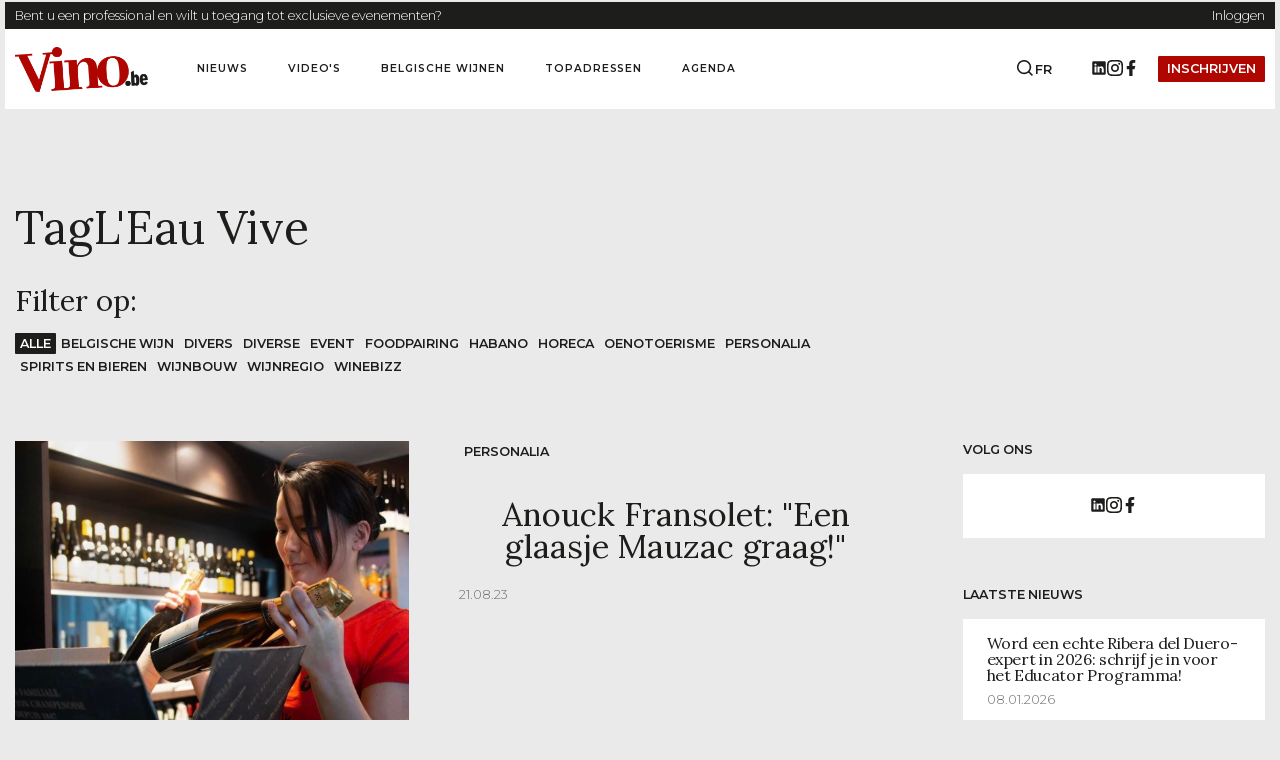

--- FILE ---
content_type: text/html; charset=UTF-8
request_url: https://vino.be/nl/tag/leau-vive/
body_size: 24721
content:
<!DOCTYPE html>
<html dir="ltr" lang="nl-BE" prefix="og: https://ogp.me/ns#" >
<head>
<meta charset="UTF-8">
<meta name="viewport" content="width=device-width, initial-scale=1.0">
<!-- WP_HEAD() START -->
<link rel="preload" as="style" href="https://fonts.googleapis.com/css?family=Lora:regular,|Montserrat:300,600,regular,300italic,italic,600italic," >
<link rel="stylesheet" href="https://fonts.googleapis.com/css?family=Lora:regular,|Montserrat:300,600,regular,300italic,italic,600italic,">

		<!-- All in One SEO 4.9.3 - aioseo.com -->
	<meta name="robots" content="max-image-preview:large" />
	<link rel="canonical" href="https://vino.be/nl/tag/leau-vive/" />
	<meta name="generator" content="All in One SEO (AIOSEO) 4.9.3" />
		<script type="application/ld+json" class="aioseo-schema">
			{"@context":"https:\/\/schema.org","@graph":[{"@type":"BreadcrumbList","@id":"https:\/\/vino.be\/nl\/tag\/leau-vive\/#breadcrumblist","itemListElement":[{"@type":"ListItem","@id":"https:\/\/vino.be#listItem","position":1,"name":"Accueil","item":"https:\/\/vino.be","nextItem":{"@type":"ListItem","@id":"https:\/\/vino.be\/nl\/tag\/leau-vive\/#listItem","name":"L'Eau Vive"}},{"@type":"ListItem","@id":"https:\/\/vino.be\/nl\/tag\/leau-vive\/#listItem","position":2,"name":"L'Eau Vive","previousItem":{"@type":"ListItem","@id":"https:\/\/vino.be#listItem","name":"Accueil"}}]},{"@type":"CollectionPage","@id":"https:\/\/vino.be\/nl\/tag\/leau-vive\/#collectionpage","url":"https:\/\/vino.be\/nl\/tag\/leau-vive\/","name":"L'Eau Vive - Vino.be","inLanguage":"nl-BE","isPartOf":{"@id":"https:\/\/vino.be\/#website"},"breadcrumb":{"@id":"https:\/\/vino.be\/nl\/tag\/leau-vive\/#breadcrumblist"}},{"@type":"Organization","@id":"https:\/\/vino.be\/#organization","name":"Vino.be","url":"https:\/\/vino.be\/","logo":{"@type":"ImageObject","url":"https:\/\/vino.be\/wp-content\/uploads\/2023\/02\/cropped-Profil-Facebook-.png","@id":"https:\/\/vino.be\/nl\/tag\/leau-vive\/#organizationLogo","width":512,"height":512},"image":{"@id":"https:\/\/vino.be\/nl\/tag\/leau-vive\/#organizationLogo"}},{"@type":"WebSite","@id":"https:\/\/vino.be\/#website","url":"https:\/\/vino.be\/","name":"Vino.be - l'actualit\u00e9 du vin en Belgique","alternateName":"L'actualit\u00e9 du vin en Belgique","inLanguage":"nl-BE","publisher":{"@id":"https:\/\/vino.be\/#organization"}}]}
		</script>
		<!-- All in One SEO -->

<title>L'Eau Vive - Vino.be</title>
<link rel='dns-prefetch' href='//www.googletagmanager.com' />
<link rel="alternate" type="application/rss+xml" title="Vino.be &raquo; feed" href="https://vino.be/nl/feed/" />
<link rel="alternate" type="application/rss+xml" title="Vino.be &raquo; reactiesfeed" href="https://vino.be/nl/comments/feed/" />
<link rel="alternate" type="application/rss+xml" title="Vino.be &raquo; L&#039;Eau Vive tagfeed" href="https://vino.be/nl/tag/leau-vive/feed/" />
		<!-- This site uses the Google Analytics by MonsterInsights plugin v9.11.1 - Using Analytics tracking - https://www.monsterinsights.com/ -->
							<script src="//www.googletagmanager.com/gtag/js?id=G-7V2Q9R8443"  data-cfasync="false" data-wpfc-render="false" async></script>
			<script data-cfasync="false" data-wpfc-render="false">
				var mi_version = '9.11.1';
				var mi_track_user = true;
				var mi_no_track_reason = '';
								var MonsterInsightsDefaultLocations = {"page_location":"https:\/\/vino.be\/nl\/tag\/leau-vive\/"};
								if ( typeof MonsterInsightsPrivacyGuardFilter === 'function' ) {
					var MonsterInsightsLocations = (typeof MonsterInsightsExcludeQuery === 'object') ? MonsterInsightsPrivacyGuardFilter( MonsterInsightsExcludeQuery ) : MonsterInsightsPrivacyGuardFilter( MonsterInsightsDefaultLocations );
				} else {
					var MonsterInsightsLocations = (typeof MonsterInsightsExcludeQuery === 'object') ? MonsterInsightsExcludeQuery : MonsterInsightsDefaultLocations;
				}

								var disableStrs = [
										'ga-disable-G-7V2Q9R8443',
									];

				/* Function to detect opted out users */
				function __gtagTrackerIsOptedOut() {
					for (var index = 0; index < disableStrs.length; index++) {
						if (document.cookie.indexOf(disableStrs[index] + '=true') > -1) {
							return true;
						}
					}

					return false;
				}

				/* Disable tracking if the opt-out cookie exists. */
				if (__gtagTrackerIsOptedOut()) {
					for (var index = 0; index < disableStrs.length; index++) {
						window[disableStrs[index]] = true;
					}
				}

				/* Opt-out function */
				function __gtagTrackerOptout() {
					for (var index = 0; index < disableStrs.length; index++) {
						document.cookie = disableStrs[index] + '=true; expires=Thu, 31 Dec 2099 23:59:59 UTC; path=/';
						window[disableStrs[index]] = true;
					}
				}

				if ('undefined' === typeof gaOptout) {
					function gaOptout() {
						__gtagTrackerOptout();
					}
				}
								window.dataLayer = window.dataLayer || [];

				window.MonsterInsightsDualTracker = {
					helpers: {},
					trackers: {},
				};
				if (mi_track_user) {
					function __gtagDataLayer() {
						dataLayer.push(arguments);
					}

					function __gtagTracker(type, name, parameters) {
						if (!parameters) {
							parameters = {};
						}

						if (parameters.send_to) {
							__gtagDataLayer.apply(null, arguments);
							return;
						}

						if (type === 'event') {
														parameters.send_to = monsterinsights_frontend.v4_id;
							var hookName = name;
							if (typeof parameters['event_category'] !== 'undefined') {
								hookName = parameters['event_category'] + ':' + name;
							}

							if (typeof MonsterInsightsDualTracker.trackers[hookName] !== 'undefined') {
								MonsterInsightsDualTracker.trackers[hookName](parameters);
							} else {
								__gtagDataLayer('event', name, parameters);
							}
							
						} else {
							__gtagDataLayer.apply(null, arguments);
						}
					}

					__gtagTracker('js', new Date());
					__gtagTracker('set', {
						'developer_id.dZGIzZG': true,
											});
					if ( MonsterInsightsLocations.page_location ) {
						__gtagTracker('set', MonsterInsightsLocations);
					}
										__gtagTracker('config', 'G-7V2Q9R8443', {"forceSSL":"true","anonymize_ip":"true","link_attribution":"true"} );
										window.gtag = __gtagTracker;										(function () {
						/* https://developers.google.com/analytics/devguides/collection/analyticsjs/ */
						/* ga and __gaTracker compatibility shim. */
						var noopfn = function () {
							return null;
						};
						var newtracker = function () {
							return new Tracker();
						};
						var Tracker = function () {
							return null;
						};
						var p = Tracker.prototype;
						p.get = noopfn;
						p.set = noopfn;
						p.send = function () {
							var args = Array.prototype.slice.call(arguments);
							args.unshift('send');
							__gaTracker.apply(null, args);
						};
						var __gaTracker = function () {
							var len = arguments.length;
							if (len === 0) {
								return;
							}
							var f = arguments[len - 1];
							if (typeof f !== 'object' || f === null || typeof f.hitCallback !== 'function') {
								if ('send' === arguments[0]) {
									var hitConverted, hitObject = false, action;
									if ('event' === arguments[1]) {
										if ('undefined' !== typeof arguments[3]) {
											hitObject = {
												'eventAction': arguments[3],
												'eventCategory': arguments[2],
												'eventLabel': arguments[4],
												'value': arguments[5] ? arguments[5] : 1,
											}
										}
									}
									if ('pageview' === arguments[1]) {
										if ('undefined' !== typeof arguments[2]) {
											hitObject = {
												'eventAction': 'page_view',
												'page_path': arguments[2],
											}
										}
									}
									if (typeof arguments[2] === 'object') {
										hitObject = arguments[2];
									}
									if (typeof arguments[5] === 'object') {
										Object.assign(hitObject, arguments[5]);
									}
									if ('undefined' !== typeof arguments[1].hitType) {
										hitObject = arguments[1];
										if ('pageview' === hitObject.hitType) {
											hitObject.eventAction = 'page_view';
										}
									}
									if (hitObject) {
										action = 'timing' === arguments[1].hitType ? 'timing_complete' : hitObject.eventAction;
										hitConverted = mapArgs(hitObject);
										__gtagTracker('event', action, hitConverted);
									}
								}
								return;
							}

							function mapArgs(args) {
								var arg, hit = {};
								var gaMap = {
									'eventCategory': 'event_category',
									'eventAction': 'event_action',
									'eventLabel': 'event_label',
									'eventValue': 'event_value',
									'nonInteraction': 'non_interaction',
									'timingCategory': 'event_category',
									'timingVar': 'name',
									'timingValue': 'value',
									'timingLabel': 'event_label',
									'page': 'page_path',
									'location': 'page_location',
									'title': 'page_title',
									'referrer' : 'page_referrer',
								};
								for (arg in args) {
																		if (!(!args.hasOwnProperty(arg) || !gaMap.hasOwnProperty(arg))) {
										hit[gaMap[arg]] = args[arg];
									} else {
										hit[arg] = args[arg];
									}
								}
								return hit;
							}

							try {
								f.hitCallback();
							} catch (ex) {
							}
						};
						__gaTracker.create = newtracker;
						__gaTracker.getByName = newtracker;
						__gaTracker.getAll = function () {
							return [];
						};
						__gaTracker.remove = noopfn;
						__gaTracker.loaded = true;
						window['__gaTracker'] = __gaTracker;
					})();
									} else {
										console.log("");
					(function () {
						function __gtagTracker() {
							return null;
						}

						window['__gtagTracker'] = __gtagTracker;
						window['gtag'] = __gtagTracker;
					})();
									}
			</script>
							<!-- / Google Analytics by MonsterInsights -->
		<style id='wp-img-auto-sizes-contain-inline-css'>
img:is([sizes=auto i],[sizes^="auto," i]){contain-intrinsic-size:3000px 1500px}
/*# sourceURL=wp-img-auto-sizes-contain-inline-css */
</style>
<style id='wp-block-library-inline-css'>
:root{--wp-block-synced-color:#7a00df;--wp-block-synced-color--rgb:122,0,223;--wp-bound-block-color:var(--wp-block-synced-color);--wp-editor-canvas-background:#ddd;--wp-admin-theme-color:#007cba;--wp-admin-theme-color--rgb:0,124,186;--wp-admin-theme-color-darker-10:#006ba1;--wp-admin-theme-color-darker-10--rgb:0,107,160.5;--wp-admin-theme-color-darker-20:#005a87;--wp-admin-theme-color-darker-20--rgb:0,90,135;--wp-admin-border-width-focus:2px}@media (min-resolution:192dpi){:root{--wp-admin-border-width-focus:1.5px}}.wp-element-button{cursor:pointer}:root .has-very-light-gray-background-color{background-color:#eee}:root .has-very-dark-gray-background-color{background-color:#313131}:root .has-very-light-gray-color{color:#eee}:root .has-very-dark-gray-color{color:#313131}:root .has-vivid-green-cyan-to-vivid-cyan-blue-gradient-background{background:linear-gradient(135deg,#00d084,#0693e3)}:root .has-purple-crush-gradient-background{background:linear-gradient(135deg,#34e2e4,#4721fb 50%,#ab1dfe)}:root .has-hazy-dawn-gradient-background{background:linear-gradient(135deg,#faaca8,#dad0ec)}:root .has-subdued-olive-gradient-background{background:linear-gradient(135deg,#fafae1,#67a671)}:root .has-atomic-cream-gradient-background{background:linear-gradient(135deg,#fdd79a,#004a59)}:root .has-nightshade-gradient-background{background:linear-gradient(135deg,#330968,#31cdcf)}:root .has-midnight-gradient-background{background:linear-gradient(135deg,#020381,#2874fc)}:root{--wp--preset--font-size--normal:16px;--wp--preset--font-size--huge:42px}.has-regular-font-size{font-size:1em}.has-larger-font-size{font-size:2.625em}.has-normal-font-size{font-size:var(--wp--preset--font-size--normal)}.has-huge-font-size{font-size:var(--wp--preset--font-size--huge)}.has-text-align-center{text-align:center}.has-text-align-left{text-align:left}.has-text-align-right{text-align:right}.has-fit-text{white-space:nowrap!important}#end-resizable-editor-section{display:none}.aligncenter{clear:both}.items-justified-left{justify-content:flex-start}.items-justified-center{justify-content:center}.items-justified-right{justify-content:flex-end}.items-justified-space-between{justify-content:space-between}.screen-reader-text{border:0;clip-path:inset(50%);height:1px;margin:-1px;overflow:hidden;padding:0;position:absolute;width:1px;word-wrap:normal!important}.screen-reader-text:focus{background-color:#ddd;clip-path:none;color:#444;display:block;font-size:1em;height:auto;left:5px;line-height:normal;padding:15px 23px 14px;text-decoration:none;top:5px;width:auto;z-index:100000}html :where(.has-border-color){border-style:solid}html :where([style*=border-top-color]){border-top-style:solid}html :where([style*=border-right-color]){border-right-style:solid}html :where([style*=border-bottom-color]){border-bottom-style:solid}html :where([style*=border-left-color]){border-left-style:solid}html :where([style*=border-width]){border-style:solid}html :where([style*=border-top-width]){border-top-style:solid}html :where([style*=border-right-width]){border-right-style:solid}html :where([style*=border-bottom-width]){border-bottom-style:solid}html :where([style*=border-left-width]){border-left-style:solid}html :where(img[class*=wp-image-]){height:auto;max-width:100%}:where(figure){margin:0 0 1em}html :where(.is-position-sticky){--wp-admin--admin-bar--position-offset:var(--wp-admin--admin-bar--height,0px)}@media screen and (max-width:600px){html :where(.is-position-sticky){--wp-admin--admin-bar--position-offset:0px}}
/*# sourceURL=/wp-includes/css/dist/block-library/common.min.css */
</style>
<style id='classic-theme-styles-inline-css'>
/*! This file is auto-generated */
.wp-block-button__link{color:#fff;background-color:#32373c;border-radius:9999px;box-shadow:none;text-decoration:none;padding:calc(.667em + 2px) calc(1.333em + 2px);font-size:1.125em}.wp-block-file__button{background:#32373c;color:#fff;text-decoration:none}
/*# sourceURL=/wp-includes/css/classic-themes.min.css */
</style>
<style id='global-styles-inline-css'>
:root{--wp--preset--aspect-ratio--square: 1;--wp--preset--aspect-ratio--4-3: 4/3;--wp--preset--aspect-ratio--3-4: 3/4;--wp--preset--aspect-ratio--3-2: 3/2;--wp--preset--aspect-ratio--2-3: 2/3;--wp--preset--aspect-ratio--16-9: 16/9;--wp--preset--aspect-ratio--9-16: 9/16;--wp--preset--color--black: #000000;--wp--preset--color--cyan-bluish-gray: #abb8c3;--wp--preset--color--white: #ffffff;--wp--preset--color--pale-pink: #f78da7;--wp--preset--color--vivid-red: #cf2e2e;--wp--preset--color--luminous-vivid-orange: #ff6900;--wp--preset--color--luminous-vivid-amber: #fcb900;--wp--preset--color--light-green-cyan: #7bdcb5;--wp--preset--color--vivid-green-cyan: #00d084;--wp--preset--color--pale-cyan-blue: #8ed1fc;--wp--preset--color--vivid-cyan-blue: #0693e3;--wp--preset--color--vivid-purple: #9b51e0;--wp--preset--color--base: #ffffff;--wp--preset--color--contrast: #000000;--wp--preset--color--primary: #9DFF20;--wp--preset--color--secondary: #345C00;--wp--preset--color--tertiary: #F6F6F6;--wp--preset--gradient--vivid-cyan-blue-to-vivid-purple: linear-gradient(135deg,rgb(6,147,227) 0%,rgb(155,81,224) 100%);--wp--preset--gradient--light-green-cyan-to-vivid-green-cyan: linear-gradient(135deg,rgb(122,220,180) 0%,rgb(0,208,130) 100%);--wp--preset--gradient--luminous-vivid-amber-to-luminous-vivid-orange: linear-gradient(135deg,rgb(252,185,0) 0%,rgb(255,105,0) 100%);--wp--preset--gradient--luminous-vivid-orange-to-vivid-red: linear-gradient(135deg,rgb(255,105,0) 0%,rgb(207,46,46) 100%);--wp--preset--gradient--very-light-gray-to-cyan-bluish-gray: linear-gradient(135deg,rgb(238,238,238) 0%,rgb(169,184,195) 100%);--wp--preset--gradient--cool-to-warm-spectrum: linear-gradient(135deg,rgb(74,234,220) 0%,rgb(151,120,209) 20%,rgb(207,42,186) 40%,rgb(238,44,130) 60%,rgb(251,105,98) 80%,rgb(254,248,76) 100%);--wp--preset--gradient--blush-light-purple: linear-gradient(135deg,rgb(255,206,236) 0%,rgb(152,150,240) 100%);--wp--preset--gradient--blush-bordeaux: linear-gradient(135deg,rgb(254,205,165) 0%,rgb(254,45,45) 50%,rgb(107,0,62) 100%);--wp--preset--gradient--luminous-dusk: linear-gradient(135deg,rgb(255,203,112) 0%,rgb(199,81,192) 50%,rgb(65,88,208) 100%);--wp--preset--gradient--pale-ocean: linear-gradient(135deg,rgb(255,245,203) 0%,rgb(182,227,212) 50%,rgb(51,167,181) 100%);--wp--preset--gradient--electric-grass: linear-gradient(135deg,rgb(202,248,128) 0%,rgb(113,206,126) 100%);--wp--preset--gradient--midnight: linear-gradient(135deg,rgb(2,3,129) 0%,rgb(40,116,252) 100%);--wp--preset--font-size--small: clamp(0.875rem, 0.875rem + ((1vw - 0.2rem) * 0.227), 1rem);--wp--preset--font-size--medium: clamp(1rem, 1rem + ((1vw - 0.2rem) * 0.227), 1.125rem);--wp--preset--font-size--large: clamp(1.75rem, 1.75rem + ((1vw - 0.2rem) * 0.227), 1.875rem);--wp--preset--font-size--x-large: 2.25rem;--wp--preset--font-size--xx-large: clamp(6.1rem, 6.1rem + ((1vw - 0.2rem) * 7.091), 10rem);--wp--preset--font-family--dm-sans: "DM Sans", sans-serif;--wp--preset--font-family--ibm-plex-mono: 'IBM Plex Mono', monospace;--wp--preset--font-family--inter: "Inter", sans-serif;--wp--preset--font-family--system-font: -apple-system,BlinkMacSystemFont,"Segoe UI",Roboto,Oxygen-Sans,Ubuntu,Cantarell,"Helvetica Neue",sans-serif;--wp--preset--font-family--source-serif-pro: "Source Serif Pro", serif;--wp--preset--spacing--20: 0.44rem;--wp--preset--spacing--30: clamp(1.5rem, 5vw, 2rem);--wp--preset--spacing--40: clamp(1.8rem, 1.8rem + ((1vw - 0.48rem) * 2.885), 3rem);--wp--preset--spacing--50: clamp(2.5rem, 8vw, 4.5rem);--wp--preset--spacing--60: clamp(3.75rem, 10vw, 7rem);--wp--preset--spacing--70: clamp(5rem, 5.25rem + ((1vw - 0.48rem) * 9.096), 8rem);--wp--preset--spacing--80: clamp(7rem, 14vw, 11rem);--wp--preset--shadow--natural: 6px 6px 9px rgba(0, 0, 0, 0.2);--wp--preset--shadow--deep: 12px 12px 50px rgba(0, 0, 0, 0.4);--wp--preset--shadow--sharp: 6px 6px 0px rgba(0, 0, 0, 0.2);--wp--preset--shadow--outlined: 6px 6px 0px -3px rgb(255, 255, 255), 6px 6px rgb(0, 0, 0);--wp--preset--shadow--crisp: 6px 6px 0px rgb(0, 0, 0);}:root :where(.is-layout-flow) > :first-child{margin-block-start: 0;}:root :where(.is-layout-flow) > :last-child{margin-block-end: 0;}:root :where(.is-layout-flow) > *{margin-block-start: 1.5rem;margin-block-end: 0;}:root :where(.is-layout-constrained) > :first-child{margin-block-start: 0;}:root :where(.is-layout-constrained) > :last-child{margin-block-end: 0;}:root :where(.is-layout-constrained) > *{margin-block-start: 1.5rem;margin-block-end: 0;}:root :where(.is-layout-flex){gap: 1.5rem;}:root :where(.is-layout-grid){gap: 1.5rem;}body .is-layout-flex{display: flex;}.is-layout-flex{flex-wrap: wrap;align-items: center;}.is-layout-flex > :is(*, div){margin: 0;}body .is-layout-grid{display: grid;}.is-layout-grid > :is(*, div){margin: 0;}.has-black-color{color: var(--wp--preset--color--black) !important;}.has-cyan-bluish-gray-color{color: var(--wp--preset--color--cyan-bluish-gray) !important;}.has-white-color{color: var(--wp--preset--color--white) !important;}.has-pale-pink-color{color: var(--wp--preset--color--pale-pink) !important;}.has-vivid-red-color{color: var(--wp--preset--color--vivid-red) !important;}.has-luminous-vivid-orange-color{color: var(--wp--preset--color--luminous-vivid-orange) !important;}.has-luminous-vivid-amber-color{color: var(--wp--preset--color--luminous-vivid-amber) !important;}.has-light-green-cyan-color{color: var(--wp--preset--color--light-green-cyan) !important;}.has-vivid-green-cyan-color{color: var(--wp--preset--color--vivid-green-cyan) !important;}.has-pale-cyan-blue-color{color: var(--wp--preset--color--pale-cyan-blue) !important;}.has-vivid-cyan-blue-color{color: var(--wp--preset--color--vivid-cyan-blue) !important;}.has-vivid-purple-color{color: var(--wp--preset--color--vivid-purple) !important;}.has-black-background-color{background-color: var(--wp--preset--color--black) !important;}.has-cyan-bluish-gray-background-color{background-color: var(--wp--preset--color--cyan-bluish-gray) !important;}.has-white-background-color{background-color: var(--wp--preset--color--white) !important;}.has-pale-pink-background-color{background-color: var(--wp--preset--color--pale-pink) !important;}.has-vivid-red-background-color{background-color: var(--wp--preset--color--vivid-red) !important;}.has-luminous-vivid-orange-background-color{background-color: var(--wp--preset--color--luminous-vivid-orange) !important;}.has-luminous-vivid-amber-background-color{background-color: var(--wp--preset--color--luminous-vivid-amber) !important;}.has-light-green-cyan-background-color{background-color: var(--wp--preset--color--light-green-cyan) !important;}.has-vivid-green-cyan-background-color{background-color: var(--wp--preset--color--vivid-green-cyan) !important;}.has-pale-cyan-blue-background-color{background-color: var(--wp--preset--color--pale-cyan-blue) !important;}.has-vivid-cyan-blue-background-color{background-color: var(--wp--preset--color--vivid-cyan-blue) !important;}.has-vivid-purple-background-color{background-color: var(--wp--preset--color--vivid-purple) !important;}.has-black-border-color{border-color: var(--wp--preset--color--black) !important;}.has-cyan-bluish-gray-border-color{border-color: var(--wp--preset--color--cyan-bluish-gray) !important;}.has-white-border-color{border-color: var(--wp--preset--color--white) !important;}.has-pale-pink-border-color{border-color: var(--wp--preset--color--pale-pink) !important;}.has-vivid-red-border-color{border-color: var(--wp--preset--color--vivid-red) !important;}.has-luminous-vivid-orange-border-color{border-color: var(--wp--preset--color--luminous-vivid-orange) !important;}.has-luminous-vivid-amber-border-color{border-color: var(--wp--preset--color--luminous-vivid-amber) !important;}.has-light-green-cyan-border-color{border-color: var(--wp--preset--color--light-green-cyan) !important;}.has-vivid-green-cyan-border-color{border-color: var(--wp--preset--color--vivid-green-cyan) !important;}.has-pale-cyan-blue-border-color{border-color: var(--wp--preset--color--pale-cyan-blue) !important;}.has-vivid-cyan-blue-border-color{border-color: var(--wp--preset--color--vivid-cyan-blue) !important;}.has-vivid-purple-border-color{border-color: var(--wp--preset--color--vivid-purple) !important;}.has-vivid-cyan-blue-to-vivid-purple-gradient-background{background: var(--wp--preset--gradient--vivid-cyan-blue-to-vivid-purple) !important;}.has-light-green-cyan-to-vivid-green-cyan-gradient-background{background: var(--wp--preset--gradient--light-green-cyan-to-vivid-green-cyan) !important;}.has-luminous-vivid-amber-to-luminous-vivid-orange-gradient-background{background: var(--wp--preset--gradient--luminous-vivid-amber-to-luminous-vivid-orange) !important;}.has-luminous-vivid-orange-to-vivid-red-gradient-background{background: var(--wp--preset--gradient--luminous-vivid-orange-to-vivid-red) !important;}.has-very-light-gray-to-cyan-bluish-gray-gradient-background{background: var(--wp--preset--gradient--very-light-gray-to-cyan-bluish-gray) !important;}.has-cool-to-warm-spectrum-gradient-background{background: var(--wp--preset--gradient--cool-to-warm-spectrum) !important;}.has-blush-light-purple-gradient-background{background: var(--wp--preset--gradient--blush-light-purple) !important;}.has-blush-bordeaux-gradient-background{background: var(--wp--preset--gradient--blush-bordeaux) !important;}.has-luminous-dusk-gradient-background{background: var(--wp--preset--gradient--luminous-dusk) !important;}.has-pale-ocean-gradient-background{background: var(--wp--preset--gradient--pale-ocean) !important;}.has-electric-grass-gradient-background{background: var(--wp--preset--gradient--electric-grass) !important;}.has-midnight-gradient-background{background: var(--wp--preset--gradient--midnight) !important;}.has-small-font-size{font-size: var(--wp--preset--font-size--small) !important;}.has-medium-font-size{font-size: var(--wp--preset--font-size--medium) !important;}.has-large-font-size{font-size: var(--wp--preset--font-size--large) !important;}.has-x-large-font-size{font-size: var(--wp--preset--font-size--x-large) !important;}
.header__logo-link {
	margin-right: 3rem!important;
}

.vino-row-cols-3 .vino-col {
	width: 33.33%!important;
}

.vino-col iframe {
	aspect-ratio: 16/9;
	width: 100%!important;
	height: auto;
	object-fit: cover;
}


/* Videos */
/* Sction is full width */
.custom-videos-library .ct-section-inner-wrap {
	max-width: 100%!important;
}

/* Rendre les vidéos cliquables */
.video-toggler {
  cursor: pointer;
  transition: opacity 0.3s;
}

.video-toggler:hover {
  opacity: 0.85;
}

/* Modal généré dynamiquement */
.vino-video-modal {
  display: none;
  position: fixed;
  top: 0;
  left: 0;
  width: 100%;
  height: 100%;
  background: rgba(0, 0, 0, 0.50);
  z-index: 999999;
  align-items: center;
  justify-content: center;
  animation: fadeIn 0.3s ease;
}

.vino-video-modal.active {
  display: flex;
}

@keyframes fadeIn {
  from { opacity: 0; }
  to { opacity: 1; }
}

.vino-video-modal-content {
  position: relative;
  width: 90%;
  max-width: 1200px;
  aspect-ratio: 16/9;
  animation: scaleIn 0.3s ease;
}

@keyframes scaleIn {
  from { transform: scale(0.9); opacity: 0; }
  to { transform: scale(1); opacity: 1; }
}

.vino-video-modal-close {
  position: absolute;
  top: -50px;
  right: 0;
  color: white;
  font-size: 40px;
  cursor: pointer;
  background: none;
  border: none;
  padding: 10px;
  line-height: 1;
  transition: transform 0.2s;
  font-weight: 300;
}

.vino-video-modal-close:hover {
  transform: scale(1.1);
}

.vino-video-modal iframe {
  width: 100%;
  height: 100%;
  border-radius: 8px;
}

/* Empêcher le scroll quand modal ouvert */
body.vino-modal-open {
  overflow: hidden;
}

#vinoVideoContainer {
	aspect-ratio: 16/9;
}
/*# sourceURL=global-styles-inline-css */
</style>
<link rel='stylesheet' id='contact-form-7-css' href='https://vino.be/wp-content/plugins/contact-form-7/includes/css/styles.css?ver=6.0.3' media='all' />
<link rel='stylesheet' id='oxygen-css' href='https://vino.be/wp-content/plugins/oxygen/component-framework/oxygen.css?ver=4.9.1' media='all' />
<link rel='stylesheet' id='wp_mailjet_form_builder_widget-widget-front-styles-css' href='https://vino.be/wp-content/plugins/mailjet-for-wordpress/src/widgetformbuilder/css/front-widget.css?ver=6.1.3' media='all' />
<link rel='stylesheet' id='subscribe-forms-css-css' href='https://vino.be/wp-content/plugins/easy-social-share-buttons3/assets/modules/subscribe-forms.min.css?ver=8.8' media='all' />
<link rel='stylesheet' id='easy-social-share-buttons-css' href='https://vino.be/wp-content/plugins/easy-social-share-buttons3/assets/css/easy-social-share-buttons.min.css?ver=8.8' media='all' />
<script src="https://vino.be/wp-content/plugins/google-analytics-for-wordpress/assets/js/frontend-gtag.min.js?ver=9.11.1" id="monsterinsights-frontend-script-js" async data-wp-strategy="async"></script>
<script data-cfasync="false" data-wpfc-render="false" id='monsterinsights-frontend-script-js-extra'>var monsterinsights_frontend = {"js_events_tracking":"true","download_extensions":"doc,pdf,ppt,zip,xls,docx,pptx,xlsx","inbound_paths":"[]","home_url":"https:\/\/vino.be","hash_tracking":"false","v4_id":"G-7V2Q9R8443"};</script>
<script src="https://vino.be/wp-includes/js/jquery/jquery.min.js?ver=3.7.1" id="jquery-core-js"></script>

<!-- Google tag (gtag.js) snippet added by Site Kit -->
<!-- Google Analytics snippet added by Site Kit -->
<script src="https://www.googletagmanager.com/gtag/js?id=GT-5R89RNC" id="google_gtagjs-js" async></script>
<script id="google_gtagjs-js-after">
window.dataLayer = window.dataLayer || [];function gtag(){dataLayer.push(arguments);}
gtag("set","linker",{"domains":["vino.be"]});
gtag("js", new Date());
gtag("set", "developer_id.dZTNiMT", true);
gtag("config", "GT-5R89RNC");
 window._googlesitekit = window._googlesitekit || {}; window._googlesitekit.throttledEvents = []; window._googlesitekit.gtagEvent = (name, data) => { var key = JSON.stringify( { name, data } ); if ( !! window._googlesitekit.throttledEvents[ key ] ) { return; } window._googlesitekit.throttledEvents[ key ] = true; setTimeout( () => { delete window._googlesitekit.throttledEvents[ key ]; }, 5 ); gtag( "event", name, { ...data, event_source: "site-kit" } ); }; 
//# sourceURL=google_gtagjs-js-after
</script>
<link rel="https://api.w.org/" href="https://vino.be/wp-json/" /><link rel="alternate" title="JSON" type="application/json" href="https://vino.be/wp-json/wp/v2/tags/814" /><link rel="EditURI" type="application/rsd+xml" title="RSD" href="https://vino.be/xmlrpc.php?rsd" />
<meta name="generator" content="WordPress 6.9" />
<meta name="generator" content="Site Kit by Google 1.168.0" /><!-- Google Tag Manager -->
<script>(function(w,d,s,l,i){w[l]=w[l]||[];w[l].push({'gtm.start':
new Date().getTime(),event:'gtm.js'});var f=d.getElementsByTagName(s)[0],
j=d.createElement(s),dl=l!='dataLayer'?'&l='+l:'';j.async=true;j.src=
'https://www.googletagmanager.com/gtm.js?id='+i+dl;f.parentNode.insertBefore(j,f);
})(window,document,'script','dataLayer','GTM-N22TJMXB');</script>
<!-- End Google Tag Manager -->

<!-- Matomo -->
<script>
  var _paq = window._paq = window._paq || [];
  /* tracker methods like "setCustomDimension" should be called before "trackPageView" */
  _paq.push(['trackPageView']);
  _paq.push(['enableLinkTracking']);
  (function() {
    var u="https://analytics.softedge.be/";
    _paq.push(['setTrackerUrl', u+'matomo.php']);
    _paq.push(['setSiteId', '31']);
    var d=document, g=d.createElement('script'), s=d.getElementsByTagName('script')[0];
    g.async=true; g.src=u+'matomo.js'; s.parentNode.insertBefore(g,s);
  })();
</script>

<!-- Matomo Tag Manager -->
<script>
  var _mtm = window._mtm = window._mtm || [];
  _mtm.push({'mtm.startTime': (new Date().getTime()), 'event': 'mtm.Start'});
  (function() {
    var d=document, g=d.createElement('script'), s=d.getElementsByTagName('script')[0];
    g.async=true; g.src='https://analytics.softedge.be/js/container_nmY0iKET.js'; s.parentNode.insertBefore(g,s);
  })();
</script>
<!-- End Matomo Tag Manager -->
<!-- End Matomo Code -->
<!-- Meta Pixel Code -->
<script type='text/javascript'>
!function(f,b,e,v,n,t,s){if(f.fbq)return;n=f.fbq=function(){n.callMethod?
n.callMethod.apply(n,arguments):n.queue.push(arguments)};if(!f._fbq)f._fbq=n;
n.push=n;n.loaded=!0;n.version='2.0';n.queue=[];t=b.createElement(e);t.async=!0;
t.src=v;s=b.getElementsByTagName(e)[0];s.parentNode.insertBefore(t,s)}(window,
document,'script','https://connect.facebook.net/en_US/fbevents.js?v=next');
</script>
<!-- End Meta Pixel Code -->

      <script type='text/javascript'>
        var url = window.location.origin + '?ob=open-bridge';
        fbq('set', 'openbridge', '375883054903580', url);
      </script>
    <script type='text/javascript'>fbq('init', '375883054903580', {}, {
    "agent": "wordpress-6.9-3.0.16"
})</script><script type='text/javascript'>
    fbq('track', 'PageView', []);
  </script>
<!-- Meta Pixel Code -->
<noscript>
<img height="1" width="1" style="display:none" alt="fbpx"
src="https://www.facebook.com/tr?id=375883054903580&ev=PageView&noscript=1" />
</noscript>
<!-- End Meta Pixel Code -->

<!-- Google Tag Manager -->
<script>(function(w,d,s,l,i){w[l]=w[l]||[];w[l].push({'gtm.start':
new Date().getTime(),event:'gtm.js'});var f=d.getElementsByTagName(s)[0],
j=d.createElement(s),dl=l!='dataLayer'?'&l='+l:'';j.async=true;j.src=
'https://www.googletagmanager.com/gtm.js?id='+i+dl;f.parentNode.insertBefore(j,f);
})(window,document,'script','dataLayer','GTM-NMCV2VSP');</script>
<!-- End Google Tag Manager -->
<style class='wp-fonts-local'>
@font-face{font-family:"DM Sans";font-style:normal;font-weight:400;font-display:fallback;src:url('https://vino.be/wp-content/themes/oxygen-is-not-a-theme/assets/fonts/dm-sans/DMSans-Regular.woff2') format('woff2');font-stretch:normal;}
@font-face{font-family:"DM Sans";font-style:italic;font-weight:400;font-display:fallback;src:url('https://vino.be/wp-content/themes/oxygen-is-not-a-theme/assets/fonts/dm-sans/DMSans-Regular-Italic.woff2') format('woff2');font-stretch:normal;}
@font-face{font-family:"DM Sans";font-style:normal;font-weight:700;font-display:fallback;src:url('https://vino.be/wp-content/themes/oxygen-is-not-a-theme/assets/fonts/dm-sans/DMSans-Bold.woff2') format('woff2');font-stretch:normal;}
@font-face{font-family:"DM Sans";font-style:italic;font-weight:700;font-display:fallback;src:url('https://vino.be/wp-content/themes/oxygen-is-not-a-theme/assets/fonts/dm-sans/DMSans-Bold-Italic.woff2') format('woff2');font-stretch:normal;}
@font-face{font-family:"IBM Plex Mono";font-style:normal;font-weight:300;font-display:block;src:url('https://vino.be/wp-content/themes/oxygen-is-not-a-theme/assets/fonts/ibm-plex-mono/IBMPlexMono-Light.woff2') format('woff2');font-stretch:normal;}
@font-face{font-family:"IBM Plex Mono";font-style:normal;font-weight:400;font-display:block;src:url('https://vino.be/wp-content/themes/oxygen-is-not-a-theme/assets/fonts/ibm-plex-mono/IBMPlexMono-Regular.woff2') format('woff2');font-stretch:normal;}
@font-face{font-family:"IBM Plex Mono";font-style:italic;font-weight:400;font-display:block;src:url('https://vino.be/wp-content/themes/oxygen-is-not-a-theme/assets/fonts/ibm-plex-mono/IBMPlexMono-Italic.woff2') format('woff2');font-stretch:normal;}
@font-face{font-family:"IBM Plex Mono";font-style:normal;font-weight:700;font-display:block;src:url('https://vino.be/wp-content/themes/oxygen-is-not-a-theme/assets/fonts/ibm-plex-mono/IBMPlexMono-Bold.woff2') format('woff2');font-stretch:normal;}
@font-face{font-family:Inter;font-style:normal;font-weight:200 900;font-display:fallback;src:url('https://vino.be/wp-content/themes/oxygen-is-not-a-theme/assets/fonts/inter/Inter-VariableFont_slnt,wght.ttf') format('truetype');font-stretch:normal;}
@font-face{font-family:"Source Serif Pro";font-style:normal;font-weight:200 900;font-display:fallback;src:url('https://vino.be/wp-content/themes/oxygen-is-not-a-theme/assets/fonts/source-serif-pro/SourceSerif4Variable-Roman.ttf.woff2') format('woff2');font-stretch:normal;}
@font-face{font-family:"Source Serif Pro";font-style:italic;font-weight:200 900;font-display:fallback;src:url('https://vino.be/wp-content/themes/oxygen-is-not-a-theme/assets/fonts/source-serif-pro/SourceSerif4Variable-Italic.ttf.woff2') format('woff2');font-stretch:normal;}
</style>
<link rel="icon" href="https://vino.be/wp-content/uploads/2023/02/cropped-Profil-Facebook--32x32.png" sizes="32x32" />
<link rel="icon" href="https://vino.be/wp-content/uploads/2023/02/cropped-Profil-Facebook--192x192.png" sizes="192x192" />
<link rel="apple-touch-icon" href="https://vino.be/wp-content/uploads/2023/02/cropped-Profil-Facebook--180x180.png" />
<meta name="msapplication-TileImage" content="https://vino.be/wp-content/uploads/2023/02/cropped-Profil-Facebook--270x270.png" />
<link rel='stylesheet' id='oxygen-cache-27755-css' href='//vino.be/wp-content/uploads/oxygen/css/27755.css?cache=1716910625&#038;ver=6.9' media='all' />
<link rel='stylesheet' id='oxygen-cache-27729-css' href='//vino.be/wp-content/uploads/oxygen/css/27729.css?cache=1716910641&#038;ver=6.9' media='all' />
<link rel='stylesheet' id='oxygen-cache-27728-css' href='//vino.be/wp-content/uploads/oxygen/css/27728.css?cache=1716910644&#038;ver=6.9' media='all' />
<link rel='stylesheet' id='oxygen-cache-27721-css' href='//vino.be/wp-content/uploads/oxygen/css/27721.css?cache=1716910648&#038;ver=6.9' media='all' />
<link rel='stylesheet' id='oxygen-cache-27525-css' href='//vino.be/wp-content/uploads/oxygen/css/27525.css?cache=1716910667&#038;ver=6.9' media='all' />
<link rel='stylesheet' id='oxygen-cache-27581-css' href='//vino.be/wp-content/uploads/oxygen/css/27581.css?cache=1716910657&#038;ver=6.9' media='all' />
<link rel='stylesheet' id='oxygen-universal-styles-css' href='//vino.be/wp-content/uploads/oxygen/css/universal.css?cache=1763032802&#038;ver=6.9' media='all' />
<!-- END OF WP_HEAD() -->
</head>
<body class="archive tag tag-leau-vive tag-814 wp-custom-logo wp-embed-responsive wp-theme-oxygen-is-not-a-theme  oxygen-body essb-8.8" >

<!-- Google Tag Manager (noscript) -->
<noscript><iframe src="https://www.googletagmanager.com/ns.html?id=GTM-N22TJMXB"
height="0" width="0" style="display:none;visibility:hidden"></iframe></noscript>
<!-- End Google Tag Manager (noscript) -->


						<header id="div_block-205-27525" class="ct-div-block header__wrapper mb-12" ><div id="div_block-361-27525" class="ct-div-block banner w-full" ><div id="div_block-359-27525" class="ct-div-block wrapper w-full" ><div id="text_block-364-27525" class="ct-text-block white subtitle banner-text" ><span id="span-529-27525" class="ct-span" ></span>Bent u een professional en wilt u toegang tot exclusieve evenementen?</div><a id="link_text-769-27525" class="ct-link-text white banner-text subtitle" href="/nl/verbinding"   ><span id="span-770-27525" class="ct-span" ></span>Inloggen</a></div></div><nav id="div_block-207-27525" class="ct-div-block wrapper flex-between"  role="navigation" aria-label="main menu"><div id="div_block-210-27525" class="ct-div-block row center" ><a id="link-672-27525" class="ct-link header__logo-link" href="/nl"   ><img  id="image-673-27525" alt="Logo Vino.be" src="https://vino.be/wp-content/uploads/2022/11/logo_vino.png" class="ct-image header__img" srcset="https://vino.be/wp-content/uploads/2022/11/logo_vino.png 500w, https://vino.be/wp-content/uploads/2022/11/logo_vino-300x101.png 300w, https://vino.be/wp-content/uploads/2022/11/logo_vino-380x128.png 380w" sizes="(max-width: 500px) 100vw, 500px" /></a>
		<div id="-pro-menu-675-27525" class="oxy-pro-menu header__menu " ><div class="oxy-pro-menu-mobile-open-icon " data-off-canvas-alignment=""><svg id="-pro-menu-675-27525-open-icon"><use xlink:href="#FontAwesomeicon-ellipsis-v"></use></svg>Menu</div>

                
        <div class="oxy-pro-menu-container  oxy-pro-menu-dropdown-links-visible-on-mobile oxy-pro-menu-dropdown-links-toggle oxy-pro-menu-show-dropdown" data-aos-duration="400" 

             data-oxy-pro-menu-dropdown-animation="fade"
             data-oxy-pro-menu-dropdown-animation-duration="0.4"
             data-entire-parent-toggles-dropdown="true"

             
                          data-oxy-pro-menu-dropdown-animation-duration="0.4"
             
                          data-oxy-pro-menu-dropdown-links-on-mobile="toggle">
             
            <div class="menu-menu-principal-nl-container"><ul id="menu-menu-principal-nl" class="oxy-pro-menu-list"><li id="menu-item-27772" class="menu-item menu-item-type-post_type menu-item-object-page current_page_parent menu-item-27772"><a href="https://vino.be/nl/nieuws/">Nieuws</a></li>
<li id="menu-item-35905" class="menu-item menu-item-type-post_type menu-item-object-page menu-item-35905"><a href="https://vino.be/nl/video/">Video's</a></li>
<li id="menu-item-27771" class="menu-item menu-item-type-post_type menu-item-object-page menu-item-27771"><a href="https://vino.be/nl/belgische-wijnen/">Belgische wijnen</a></li>
<li id="menu-item-28015" class="menu-item menu-item-type-post_type menu-item-object-page menu-item-28015"><a href="https://vino.be/nl/onze-partners/">Topadressen</a></li>
<li id="menu-item-27773" class="menu-item menu-item-type-custom menu-item-object-custom menu-item-27773"><a href="/nl/agenda">Agenda</a></li>
</ul></div>
            <div class="oxy-pro-menu-mobile-close-icon"><svg id="svg--pro-menu-675-27525"><use xlink:href="#FontAwesomeicon-close"></use></svg>close</div>

        </div>

        </div>

		<script type="text/javascript">
			jQuery('#-pro-menu-675-27525 .oxy-pro-menu-show-dropdown .menu-item-has-children > a', 'body').each(function(){
                jQuery(this).append('<div class="oxy-pro-menu-dropdown-icon-click-area"><svg class="oxy-pro-menu-dropdown-icon"><use xlink:href="#Lineariconsicon-chevron-down"></use></svg></div>');
            });
            jQuery('#-pro-menu-675-27525 .oxy-pro-menu-show-dropdown .menu-item:not(.menu-item-has-children) > a', 'body').each(function(){
                jQuery(this).append('<div class="oxy-pro-menu-dropdown-icon-click-area"></div>');
            });			</script></div><div id="div_block-216-27525" class="ct-div-block row header__column2" ><div id="div_block-44-27525" class="ct-div-block header__search-container" ><button id="div_block-54-27525" class="ct-div-block header__search-button hover-opacity"  aria-label="Open search box"><img  id="image-62-27525" alt="" src="https://vino.be/wp-content/uploads/2022/12/search.svg" class="ct-image icon" srcset="" sizes="(max-width: 0px) 100vw, 0px" /></button>
                <div id="_search_form-12-27525" class="oxy-search-form header__search hidden" >
                <form role="search" method="get" class="search-form" action="https://vino.be/nl/">
				<label>
					<span class="screen-reader-text">Zoeken naar:</span>
					<input type="search" class="search-field" placeholder="Zoeken &hellip;" value="" name="s" />
				</label>
				<input type="submit" class="search-submit" value="Zoeken" />
			</form>                </div>
        
        

          <a href="https://vino.be/" class="uppercase subtitle" aria-label="Change website language to fr">
        fr        </a>
    </div><div id="_dynamic_list-13-27525" class="oxy-dynamic-list header__social-list"><div id="div_block-14-27525-1" class="ct-div-block" data-id="div_block-14-27525"><a id="link-29-27525-1" class="ct-link hover-opacity" href="https://www.linkedin.com/company/vinopuntbe/" target="_blank" aria-label="Linkedin" data-id="link-29-27525"><img id="image-23-27525-1" alt="" src="https://vino.be/wp-content/uploads/2023/02/linkedin.svg" class="ct-image icon" srcset="" sizes="(max-width: 0px) 100vw, 0px" data-id="image-23-27525"></a></div><div id="div_block-14-27525-2" class="ct-div-block" data-id="div_block-14-27525"><a id="link-29-27525-2" class="ct-link hover-opacity" href="https://www.instagram.com/vino.be_nl/" target="_blank" aria-label="Instagram" data-id="link-29-27525"><img id="image-23-27525-2" alt="" src="https://vino.be/wp-content/uploads/2022/12/instagram.svg" class="ct-image icon" srcset="" sizes="(max-width: 0px) 100vw, 0px" data-id="image-23-27525"></a></div><div id="div_block-14-27525-3" class="ct-div-block" data-id="div_block-14-27525"><a id="link-29-27525-3" class="ct-link hover-opacity" href="https://www.facebook.com/Vinopuntbe" target="_blank" aria-label="Facebook" data-id="link-29-27525"><img id="image-23-27525-3" alt="" src="https://vino.be/wp-content/uploads/2022/12/facebook.svg" class="ct-image icon" srcset="" sizes="(max-width: 0px) 100vw, 0px" data-id="image-23-27525"></a></div>                    
                                            
                                        
                    </div>
<button id="text_block-450-27525" class="ct-text-block header__newsletter uppercase subtitle hover-opacity" ><span id="span-510-27525" class="ct-span" ></span>Inschrijven</button></div><div id="code_block-281-27525" class="ct-code-block" ><button class="menu-toggle" id="menu-toggle" aria-expanded="false" aria-controls="div_block-242-27525">
	<span class="sr-only">Menu</span>
	<!-- 
	<svg class="icon icon-menu-toggle" aria-hidden="true" version="1.1" xmlns="http://www.w3.org/2000/svg" xmlns:xlink="http://www.w3.org/1999/xlink" x="0px" y="0px" viewBox="0 0 100 100">
		<g class="svg-menu-toggle">
			<line class="line line-1" d="M5 13h90v14H5z"/>
			<line class="line line-2" d="M5 43h90v14H5z"/>
			<line class="line line-3" d="M5 73h90v14H5z"/>
		</g>
	</svg>
-->
	
<svg version="1.1" class="icon icon-menu-toggle" aria-hidden="true"  xmlns="http://www.w3.org/2000/svg" xmlns:xlink="http://www.w3.org/1999/xlink" x="0px" y="0px"
	 viewBox="0 0 100 100" style="enable-background:new 0 0 100 100;" xml:space="preserve">
     <g class="svg-menu-toggle">
        <line class="line line-1" x1="5" y1="20" x2="95" y2="20"/>
        <line class="line line-2" x1="5" y1="50" x2="95" y2="50"/>
        <line class="line line-3" x1="5" y1="80" x2="95" y2="80"/>
    </g>
</svg>

</button></div></nav><div id="div_block-242-27525" class="ct-div-block header__burger" ><div id="div_block-404-27525" class="ct-div-block mb-16" ><nav id="_nav_menu-916-27525" class="oxy-nav-menu title title--style1 oxy-nav-menu-dropdowns oxy-nav-menu-dropdown-arrow oxy-nav-menu-vertical" ><div class='oxy-menu-toggle'><div class='oxy-nav-menu-hamburger-wrap'><div class='oxy-nav-menu-hamburger'><div class='oxy-nav-menu-hamburger-line'></div><div class='oxy-nav-menu-hamburger-line'></div><div class='oxy-nav-menu-hamburger-line'></div></div></div></div><div class="menu-menu-principal-nl-container"><ul id="menu-menu-principal-nl-1" class="oxy-nav-menu-list"><li class="menu-item menu-item-type-post_type menu-item-object-page current_page_parent menu-item-27772"><a href="https://vino.be/nl/nieuws/">Nieuws</a></li>
<li class="menu-item menu-item-type-post_type menu-item-object-page menu-item-35905"><a href="https://vino.be/nl/video/">Video's</a></li>
<li class="menu-item menu-item-type-post_type menu-item-object-page menu-item-27771"><a href="https://vino.be/nl/belgische-wijnen/">Belgische wijnen</a></li>
<li class="menu-item menu-item-type-post_type menu-item-object-page menu-item-28015"><a href="https://vino.be/nl/onze-partners/">Topadressen</a></li>
<li class="menu-item menu-item-type-custom menu-item-object-custom menu-item-27773"><a href="/nl/agenda">Agenda</a></li>
</ul></div></nav></div><button id="text_block-792-27525" class="ct-text-block header__newsletter uppercase subtitle hover-opacity red" ><span id="span-793-27525" class="ct-span" ></span>Inschrijven</button><div id="div_block-727-27525" class="ct-div-block header__social-list mb-2" >

          <a href="https://vino.be/" class="uppercase subtitle">
        fr        </a>
    <div id="_dynamic_list-317-27525" class="oxy-dynamic-list row"><div id="div_block-318-27525-1" class="ct-div-block" data-id="div_block-318-27525"><a id="link-319-27525-1" class="ct-link hover-opacity" href="https://www.linkedin.com/company/vinopuntbe/" target="_blank" data-id="link-319-27525"><img id="image-320-27525-1" alt="" src="https://vino.be/wp-content/uploads/2023/02/linkedin.svg" class="ct-image icon" srcset="" sizes="(max-width: 0px) 100vw, 0px" data-id="image-320-27525"></a></div><div id="div_block-318-27525-2" class="ct-div-block" data-id="div_block-318-27525"><a id="link-319-27525-2" class="ct-link hover-opacity" href="https://www.instagram.com/vino.be_nl/" target="_blank" data-id="link-319-27525"><img id="image-320-27525-2" alt="" src="https://vino.be/wp-content/uploads/2022/12/instagram.svg" class="ct-image icon" srcset="" sizes="(max-width: 0px) 100vw, 0px" data-id="image-320-27525"></a></div><div id="div_block-318-27525-3" class="ct-div-block" data-id="div_block-318-27525"><a id="link-319-27525-3" class="ct-link hover-opacity" href="https://www.facebook.com/Vinopuntbe" target="_blank" data-id="link-319-27525"><img id="image-320-27525-3" alt="" src="https://vino.be/wp-content/uploads/2022/12/facebook.svg" class="ct-image icon" srcset="" sizes="(max-width: 0px) 100vw, 0px" data-id="image-320-27525"></a></div>                    
                                            
                                        
                    </div>
</div></div></header><div id="div_block-14-27581" class="ct-div-block wrapper" ><h1 class="title title--style1 bold mb-9 mt-12">Tag<span>L'Eau Vive</span></h1><div id="div_block-1307-27581" class="ct-div-block w-full" >




	<h2 class="title title--style4 mb-4">Filter op:</h2>
	<ul class="categories-list mb-16 sm-mb8">
				<li>
					<a href="https://vino.be/nl/nieuws/" 
					   							class="subtitle subtitle--style1 black tag tag--black">
						Alle					</a>
				</li>
				
				<li >
					<a href="https://vino.be/nl/category/belgische-wijn/" class="subtitle subtitle--style1 tag black">Belgische wijn</a>
				</li>
				
				<li >
					<a href="https://vino.be/nl/category/divers-nl/" class="subtitle subtitle--style1 tag black">Divers</a>
				</li>
				
				<li >
					<a href="https://vino.be/nl/category/diverse/" class="subtitle subtitle--style1 tag black">Diverse</a>
				</li>
				
				<li >
					<a href="https://vino.be/nl/category/event/" class="subtitle subtitle--style1 tag black">Event</a>
				</li>
				
				<li >
					<a href="https://vino.be/nl/category/foodpairing-nl/" class="subtitle subtitle--style1 tag black">Foodpairing</a>
				</li>
				
				<li >
					<a href="https://vino.be/nl/category/habano/" class="subtitle subtitle--style1 tag black">Habano</a>
				</li>
				
				<li >
					<a href="https://vino.be/nl/category/horeca/" class="subtitle subtitle--style1 tag black">Horeca</a>
				</li>
				
				<li >
					<a href="https://vino.be/nl/category/oenotoerisme/" class="subtitle subtitle--style1 tag black">Oenotoerisme</a>
				</li>
				
				<li >
					<a href="https://vino.be/nl/category/personalia/" class="subtitle subtitle--style1 tag black">Personalia</a>
				</li>
				
				<li >
					<a href="https://vino.be/nl/category/spirits-en-bieren/" class="subtitle subtitle--style1 tag black">Spirits en Bieren</a>
				</li>
				
				<li >
					<a href="https://vino.be/nl/category/wijnbouw/" class="subtitle subtitle--style1 tag black">Wijnbouw</a>
				</li>
				
				<li >
					<a href="https://vino.be/nl/category/wijnregio/" class="subtitle subtitle--style1 tag black">Wijnregio</a>
				</li>
				
				<li >
					<a href="https://vino.be/nl/category/winebizz/" class="subtitle subtitle--style1 tag black">WineBizz</a>
				</li>
			</ul>
</div><div id="div_block-18-27581" class="ct-div-block grid-sidebar mb-16" ><main id="div_block-1178-27581" class="ct-div-block mb-9" ><div id="_dynamic_list-104-27581" class="oxy-dynamic-list"><article id="div_block-105-27581-1" class="ct-div-block" data-id="div_block-105-27581"><div id="div_block-165-27581-1" class="ct-div-block post--horizontal post-grid" data-id="div_block-165-27581"><a id="link-1359-27581-1" class="ct-link" href="https://vino.be/nl/anouck-fransolet-een-glaasje-mauzac-graag/" target="_self" data-id="link-1359-27581"><img id="image-166-27581-1" alt="" src="https://vino.be/wp-content/uploads/2023/08/Anouck-F1.jpg" class="ct-image article-image" srcset="https://vino.be/wp-content/uploads/2023/08/Anouck-F1.jpg 1200w, https://vino.be/wp-content/uploads/2023/08/Anouck-F1-300x262.jpg 300w, https://vino.be/wp-content/uploads/2023/08/Anouck-F1-1024x894.jpg 1024w, https://vino.be/wp-content/uploads/2023/08/Anouck-F1-768x671.jpg 768w" sizes="(max-width: 1200px) 100vw, 1200px" data-id="image-166-27581"></a><div id="div_block-167-27581-1" class="ct-div-block post-info" data-id="div_block-167-27581"><div id="div_block-168-27581-1" class="ct-div-block article-tags mb-9 lg-mb-4" data-id="div_block-168-27581"><div id="text_block-169-27581-1" class="ct-text-block subtitle subtitle--style1 black tag" data-id="text_block-169-27581"><span id="span-301-27581-1" class="ct-span" data-id="span-301-27581"><a href="https://vino.be/nl/category/personalia/" rel="tag">Personalia</a></span></div></div><a id="link-1356-27581-1" class="ct-link" href="https://vino.be/nl/anouck-fransolet-een-glaasje-mauzac-graag/" target="_self" data-id="link-1356-27581"><h3 id="headline-170-27581-1" class="ct-headline title title--style3 mb-6 black" data-id="headline-170-27581"><span id="span-277-27581-1" class="ct-span" data-id="span-277-27581">Anouck Fransolet: "Een glaasje Mauzac graag!"</span></h3></a><div id="div_block-961-27581-1" class="ct-div-block article-credits mb-9" data-id="div_block-961-27581"><p id="code_block-1589-27581-1" class="ct-code-block subtitle subtitle--style2" data-id="code_block-1589-27581">21.08.23</p></div></div></div></article>                    
                                            
                                        
                    </div>
</main><aside id="div_block-50-27581" class="ct-div-block sidebar" ><div id="div_block-46-27369" class="ct-div-block sidebar__element-wrapper mb-12" ><h1 id="headline-47-27369" class="ct-headline subtitle subtitle--style1 black mb-4"><span id="span-14-27728" class="ct-span" ></span>Volg ons</h1><div id="div_block-48-27369" class="ct-div-block sidebar__element" ><div id="_dynamic_list-49-27369" class="oxy-dynamic-list share-list"><div id="div_block-50-27369-1" class="ct-div-block" data-id="div_block-50-27369"><a id="link-51-27369-1" class="ct-link hover-opacity" href="https://www.linkedin.com/company/vinopuntbe/" target="_blank" data-id="link-51-27369"><img id="image-52-27369-1" alt="" src="https://vino.be/wp-content/uploads/2023/02/linkedin.svg" class="ct-image icon icon--large" srcset="" sizes="(max-width: 0px) 100vw, 0px" data-id="image-52-27369"></a></div><div id="div_block-50-27369-2" class="ct-div-block" data-id="div_block-50-27369"><a id="link-51-27369-2" class="ct-link hover-opacity" href="https://www.instagram.com/vino.be_nl/" target="_blank" data-id="link-51-27369"><img id="image-52-27369-2" alt="" src="https://vino.be/wp-content/uploads/2022/12/instagram.svg" class="ct-image icon icon--large" srcset="" sizes="(max-width: 0px) 100vw, 0px" data-id="image-52-27369"></a></div><div id="div_block-50-27369-3" class="ct-div-block" data-id="div_block-50-27369"><a id="link-51-27369-3" class="ct-link hover-opacity" href="https://www.facebook.com/Vinopuntbe" target="_blank" data-id="link-51-27369"><img id="image-52-27369-3" alt="" src="https://vino.be/wp-content/uploads/2022/12/facebook.svg" class="ct-image icon icon--large" srcset="" sizes="(max-width: 0px) 100vw, 0px" data-id="image-52-27369"></a></div>                    
                                            
                                        
                    </div>
</div></div><div id="div_block-53-27369" class="ct-div-block sidebar__element-wrapper mb-12" ><h1 id="headline-54-27369" class="ct-headline subtitle subtitle--style1 black mb-4"><span id="span-34-27729" class="ct-span" ></span>Laatste nieuws</h1><div id="_dynamic_list-55-27369" class="oxy-dynamic-list"><article id="div_block-56-27369-1" class="ct-div-block" data-id="div_block-56-27369"><a id="link-57-27369-1" class="ct-link article-sidebar sidebar__element mb-2" href="https://vino.be/nl/word-een-echte-ribera-del-duero-expert-in-2026-schrijf-je-in-voor-het-educator-programma-2/" target="_self" data-id="link-57-27369"><h1 id="headline-58-27369-1" class="ct-headline title title--small mb-2 sm-title--medium spacing--small" data-id="headline-58-27369"><span id="span-7-27729-1" class="ct-span" data-id="span-7-27729">Word een echte Ribera del Duero-expert in 2026: schrijf je in voor het Educator Programma!</span></h1><div id="text_block-60-27369-1" class="ct-text-block subtitle subtitle--style2" data-id="text_block-60-27369"><span id="span-9-27729-1" class="ct-span" data-id="span-9-27729">08.01.2026</span></div></a></article><article id="div_block-56-27369-2" class="ct-div-block" data-id="div_block-56-27369"><a id="link-57-27369-2" class="ct-link article-sidebar sidebar__element mb-2" href="https://vino.be/nl/prowein-dusseldorf-2026-kiest-resoluut-voor-vernieuwing/" target="_self" data-id="link-57-27369"><h1 id="headline-58-27369-2" class="ct-headline title title--small mb-2 sm-title--medium spacing--small" data-id="headline-58-27369"><span id="span-7-27729-2" class="ct-span" data-id="span-7-27729">ProWein D&uuml;sseldorf 2026 kiest resoluut voor vernieuwing</span></h1><div id="text_block-60-27369-2" class="ct-text-block subtitle subtitle--style2" data-id="text_block-60-27369"><span id="span-9-27729-2" class="ct-span" data-id="span-9-27729">17.12.2025</span></div></a></article><article id="div_block-56-27369-3" class="ct-div-block" data-id="div_block-56-27369"><a id="link-57-27369-3" class="ct-link article-sidebar sidebar__element mb-2" href="https://vino.be/nl/bubbels-wit-om-je-feest-te-laten-sprankelen-frisheid-elegantie-en-favorieten/" target="_self" data-id="link-57-27369"><h1 id="headline-58-27369-3" class="ct-headline title title--small mb-2 sm-title--medium spacing--small" data-id="headline-58-27369"><span id="span-7-27729-3" class="ct-span" data-id="span-7-27729">Bubbels &amp; Wit om je feest te laten sprankelen: frisheid, elegantie en expressie</span></h1><div id="text_block-60-27369-3" class="ct-text-block subtitle subtitle--style2" data-id="text_block-60-27369"><span id="span-9-27729-3" class="ct-span" data-id="span-9-27729">15.12.2025</span></div></a></article><article id="div_block-56-27369-4" class="ct-div-block" data-id="div_block-56-27369"><a id="link-57-27369-4" class="ct-link article-sidebar sidebar__element mb-2" href="https://vino.be/nl/rode-karakterwijnen-intensiteit-warmte-en-emoties-voor-een-feestelijke-winter/" target="_self" data-id="link-57-27369"><h1 id="headline-58-27369-4" class="ct-headline title title--small mb-2 sm-title--medium spacing--small" data-id="headline-58-27369"><span id="span-7-27729-4" class="ct-span" data-id="span-7-27729">Rode karakterwijnen: intensiteit, warmte en emoties voor een feestelijke winter</span></h1><div id="text_block-60-27369-4" class="ct-text-block subtitle subtitle--style2" data-id="text_block-60-27369"><span id="span-9-27729-4" class="ct-span" data-id="span-9-27729">11.12.2025</span></div></a></article>                    
                                            
                                        
                    </div>
</div></aside></div></div><footer id="div_block-150-27525" class="ct-div-block footer" ><div id="div_block-155-27525" class="ct-div-block wrapper" ><div id="div_block-82-27525" class="ct-div-block footer__column1" ><a id="link-823-27525" class="ct-link mb-6" href="/nl/"   ><img  id="image-824-27525" alt="Logo Vino.be" src="https://vino.be/wp-content/uploads/2022/11/logo_vino.png" class="ct-image header__img" srcset="https://vino.be/wp-content/uploads/2022/11/logo_vino.png 500w, https://vino.be/wp-content/uploads/2022/11/logo_vino-300x101.png 300w, https://vino.be/wp-content/uploads/2022/11/logo_vino-380x128.png 380w" sizes="(max-width: 500px) 100vw, 500px" /></a><div id="text_block-87-27525" class="ct-text-block paragraph paragraph--small mb-4" ><span id="span-557-27525" class="ct-span" ></span>Verantwoordelijke uitgever: Vinopres SA.</div><div id="text_block-90-27525" class="ct-text-block paragraph paragraph--small mb-2" ><span id="span-560-27525" class="ct-span" ></span>De ondertekende teksten vallen uitsluitend onder de verantwoordelijkheid van hun auteur(s). Voor de reproductie van artikelen, foto's en uittreksels is de voorafgaande toestemming van de redactie vereist.</div><a id="link_text-124-27525" class="ct-link-text mb-9 subtitle subtitle--style3 uppercase" href="mailto:vino@vinopres.com" target="_self"  ><span id="span-566-27525" class="ct-span" ></span>Adverteerder worden</a><div id="_dynamic_list-130-27525" class="oxy-dynamic-list footer__social-list"><div id="div_block-131-27525-1" class="ct-div-block" data-id="div_block-131-27525"><a id="link-132-27525-1" class="ct-link hover-opacity" href="https://www.linkedin.com/company/vinopuntbe/" target="_blank" aria-label="No such function oxygen_'title' link" data-id="link-132-27525"><img id="image-133-27525-1" alt="" src="https://vino.be/wp-content/uploads/2023/02/linkedin.svg" class="ct-image icon" srcset="" sizes="(max-width: 0px) 100vw, 0px" data-id="image-133-27525"></a></div><div id="div_block-131-27525-2" class="ct-div-block" data-id="div_block-131-27525"><a id="link-132-27525-2" class="ct-link hover-opacity" href="https://www.instagram.com/vino.be_nl/" target="_blank" aria-label="No such function oxygen_'title' link" data-id="link-132-27525"><img id="image-133-27525-2" alt="" src="https://vino.be/wp-content/uploads/2022/12/instagram.svg" class="ct-image icon" srcset="" sizes="(max-width: 0px) 100vw, 0px" data-id="image-133-27525"></a></div><div id="div_block-131-27525-3" class="ct-div-block" data-id="div_block-131-27525"><a id="link-132-27525-3" class="ct-link hover-opacity" href="https://www.facebook.com/Vinopuntbe" target="_blank" aria-label="No such function oxygen_'title' link" data-id="link-132-27525"><img id="image-133-27525-3" alt="" src="https://vino.be/wp-content/uploads/2022/12/facebook.svg" class="ct-image icon" srcset="" sizes="(max-width: 0px) 100vw, 0px" data-id="image-133-27525"></a></div>                    
                                            
                                        
                    </div>
</div><div id="div_block-146-27525" class="ct-div-block footer__column" ><h1 id="headline-149-27525" class="ct-headline title title--medium gray mb-4"><span id="span-562-27525" class="ct-span" ></span>Categorieën<br></h1><div id="code_block-165-27525" class="ct-code-block footer__categories" >	<ul class="footer__categories">
				<li class="subtitle subtitle--style1">
			<a href="https://vino.be/nl/category/belgische-wijn/">Belgische wijn</a>
		</li>
				<li class="subtitle subtitle--style1">
			<a href="https://vino.be/nl/category/divers-nl/">Divers</a>
		</li>
				<li class="subtitle subtitle--style1">
			<a href="https://vino.be/nl/category/diverse/">Diverse</a>
		</li>
				<li class="subtitle subtitle--style1">
			<a href="https://vino.be/nl/category/event/">Event</a>
		</li>
				<li class="subtitle subtitle--style1">
			<a href="https://vino.be/nl/category/foodpairing-nl/">Foodpairing</a>
		</li>
				<li class="subtitle subtitle--style1">
			<a href="https://vino.be/nl/category/habano/">Habano</a>
		</li>
				<li class="subtitle subtitle--style1">
			<a href="https://vino.be/nl/category/horeca/">Horeca</a>
		</li>
				<li class="subtitle subtitle--style1">
			<a href="https://vino.be/nl/category/oenotoerisme/">Oenotoerisme</a>
		</li>
				<li class="subtitle subtitle--style1">
			<a href="https://vino.be/nl/category/personalia/">Personalia</a>
		</li>
				<li class="subtitle subtitle--style1">
			<a href="https://vino.be/nl/category/spirits-en-bieren/">Spirits en Bieren</a>
		</li>
				<li class="subtitle subtitle--style1">
			<a href="https://vino.be/nl/category/wijnbouw/">Wijnbouw</a>
		</li>
				<li class="subtitle subtitle--style1">
			<a href="https://vino.be/nl/category/wijnregio/">Wijnregio</a>
		</li>
				<li class="subtitle subtitle--style1">
			<a href="https://vino.be/nl/category/winebizz/">WineBizz</a>
		</li>
			</ul>
</div></div><div id="div_block-185-27525" class="ct-div-block footer__column" ><h1 id="headline-186-27525" class="ct-headline title title--medium gray mb-4"><span id="span-564-27525" class="ct-span" ></span>Pagina's<br></h1><nav id="_nav_menu-695-27525" class="oxy-nav-menu footer__nav subtitle subtitle--style1 mb-4 oxy-nav-menu-vertical" ><div class='oxy-menu-toggle'><div class='oxy-nav-menu-hamburger-wrap'><div class='oxy-nav-menu-hamburger'><div class='oxy-nav-menu-hamburger-line'></div><div class='oxy-nav-menu-hamburger-line'></div><div class='oxy-nav-menu-hamburger-line'></div></div></div></div><div class="menu-menu-principal-nl-container"><ul id="menu-menu-principal-nl-2" class="oxy-nav-menu-list"><li class="menu-item menu-item-type-post_type menu-item-object-page current_page_parent menu-item-27772"><a href="https://vino.be/nl/nieuws/">Nieuws</a></li>
<li class="menu-item menu-item-type-post_type menu-item-object-page menu-item-35905"><a href="https://vino.be/nl/video/">Video's</a></li>
<li class="menu-item menu-item-type-post_type menu-item-object-page menu-item-27771"><a href="https://vino.be/nl/belgische-wijnen/">Belgische wijnen</a></li>
<li class="menu-item menu-item-type-post_type menu-item-object-page menu-item-28015"><a href="https://vino.be/nl/onze-partners/">Topadressen</a></li>
<li class="menu-item menu-item-type-custom menu-item-object-custom menu-item-27773"><a href="/nl/agenda">Agenda</a></li>
</ul></div></nav><nav id="_nav_menu-748-27525" class="oxy-nav-menu footer__nav subtitle subtitle--style1 oxy-nav-menu-vertical" ><div class='oxy-menu-toggle'><div class='oxy-nav-menu-hamburger-wrap'><div class='oxy-nav-menu-hamburger'><div class='oxy-nav-menu-hamburger-line'></div><div class='oxy-nav-menu-hamburger-line'></div><div class='oxy-nav-menu-hamburger-line'></div></div></div></div><div class="menu-pages-legales-nl-container"><ul id="menu-pages-legales-nl" class="oxy-nav-menu-list"><li id="menu-item-27803" class="menu-item menu-item-type-post_type menu-item-object-page menu-item-27803"><a href="https://vino.be/nl/juridische-informatie/">Juridische informatie</a></li>
<li id="menu-item-27804" class="menu-item menu-item-type-post_type menu-item-object-page menu-item-privacy-policy menu-item-27804"><a rel="privacy-policy" href="https://vino.be/nl/privacybeleid/">Privacybeleid</a></li>
</ul></div></nav></div></div></footer>            <div tabindex="-1" class="oxy-modal-backdrop  "
                style="background-color: rgba(0,0,0,0.5);"
                data-trigger="user_clicks_element"                data-trigger-selector="#text_block-792-27525"                data-trigger-time="5"                data-trigger-time-unit="seconds"                data-close-automatically="no"                data-close-after-time="10"                data-close-after-time-unit="seconds"                data-trigger_scroll_amount="50"                data-trigger_scroll_direction="down"	            data-scroll_to_selector=""	            data-time_inactive="60"	            data-time-inactive-unit="seconds"	            data-number_of_clicks="3"	            data-close_on_esc="on"	            data-number_of_page_views="3"                data-close-after-form-submit="no"                data-open-again="always_show"                data-open-again-after-days="3"            >

                <div id="modal-489-27525" class="ct-modal modal" ><div id="div_block-585-27525" class="ct-div-block" ><h6 id="headline-459-27525" class="ct-headline title mb-9 title--style2"><span id="span-3-27755" class="ct-span" ></span>Schrijf u in op onze nieuwsbrief en blijf op de hoogte van het laatste wijnnieuws!</h6>
<div class="wpcf7 no-js" id="wpcf7-f27754-o1" lang="fr-BE" dir="ltr" data-wpcf7-id="27754">
<div class="screen-reader-response"><p role="status" aria-live="polite" aria-atomic="true"></p> <ul></ul></div>
<form action="/nl/tag/leau-vive/#wpcf7-f27754-o1" method="post" class="wpcf7-form init" aria-label="Contact form" novalidate="novalidate" data-status="init">
<div style="display: none;">
<input type="hidden" name="_wpcf7" value="27754" />
<input type="hidden" name="_wpcf7_version" value="6.0.3" />
<input type="hidden" name="_wpcf7_locale" value="fr_BE" />
<input type="hidden" name="_wpcf7_unit_tag" value="wpcf7-f27754-o1" />
<input type="hidden" name="_wpcf7_container_post" value="0" />
<input type="hidden" name="_wpcf7_posted_data_hash" value="" />
</div>
<div class="newsletter__form-grid">
	<p><label class="inp" for="name"><span class="wpcf7-form-control-wrap" data-name="your-name"><input size="40" maxlength="400" class="wpcf7-form-control wpcf7-text wpcf7-validates-as-required" id="name" autocomplete="name" aria-required="true" aria-invalid="false" value="" type="text" name="your-name" /></span><span class="label">Naam</span><span class="focus-bg"></span></label>
	</p>
	<p><label class="inp" for="email"><span class="wpcf7-form-control-wrap" data-name="your-email"><input size="40" maxlength="400" class="wpcf7-form-control wpcf7-email wpcf7-validates-as-required wpcf7-text wpcf7-validates-as-email" id="mail" autocomplete="email" aria-required="true" aria-invalid="false" value="" type="email" name="your-email" /></span><span class="label">Email</span><span class="focus-bg"></span></label>
	</p>
	<p><span class="wpcf7-form-control-wrap" data-name="lang"><span class="wpcf7-form-control wpcf7-checkbox wpcf7-validates-as-required"><span class="wpcf7-list-item first last"><label><input type="checkbox" name="lang[]" value="nl" checked="checked" /><span class="wpcf7-list-item-label">nl</span></label></span></span></span>
	</p>
	<p><label for="newsletter" class="mb-16"><span class="wpcf7-form-control-wrap" data-name="newsletter"><span class="wpcf7-form-control wpcf7-checkbox wpcf7-validates-as-required" id="newsletter"><span class="wpcf7-list-item first last"><input type="checkbox" name="newsletter[]" value="Abonneren op de nieuwsbrief" /><span class="wpcf7-list-item-label">Abonneren op de nieuwsbrief</span></span></span></span></label>
	</p>
	<p><input class="wpcf7-form-control wpcf7-submit has-spinner button button--big" type="submit" value="Inschrijven" />
	</p>
</div><div class="wpcf7-response-output" aria-hidden="true"></div>
</form>
</div>
</div></div>
            </div>
                    <div tabindex="-1" class="oxy-modal-backdrop  "
                style="background-color: rgba(0,0,0,0.5);"
                data-trigger="user_clicks_element"                data-trigger-selector="#text_block-450-27525"                data-trigger-time="5"                data-trigger-time-unit="seconds"                data-close-automatically="no"                data-close-after-time="10"                data-close-after-time-unit="seconds"                data-trigger_scroll_amount="50"                data-trigger_scroll_direction="down"	            data-scroll_to_selector=""	            data-time_inactive="60"	            data-time-inactive-unit="seconds"	            data-number_of_clicks="3"	            data-close_on_esc="on"	            data-number_of_page_views="3"                data-close-after-form-submit="no"                data-open-again="always_show"                data-open-again-after-days="3"            >

                <div id="modal-483-27525" class="ct-modal modal" ><div id="div_block-585-27525" class="ct-div-block" ><h6 id="headline-459-27525" class="ct-headline title mb-9 title--style2"><span id="span-3-27755" class="ct-span" ></span>Schrijf u in op onze nieuwsbrief en blijf op de hoogte van het laatste wijnnieuws!</h6>
<div class="wpcf7 no-js" id="wpcf7-f27754-o2" lang="fr-BE" dir="ltr" data-wpcf7-id="27754">
<div class="screen-reader-response"><p role="status" aria-live="polite" aria-atomic="true"></p> <ul></ul></div>
<form action="/nl/tag/leau-vive/#wpcf7-f27754-o2" method="post" class="wpcf7-form init" aria-label="Contact form" novalidate="novalidate" data-status="init">
<div style="display: none;">
<input type="hidden" name="_wpcf7" value="27754" />
<input type="hidden" name="_wpcf7_version" value="6.0.3" />
<input type="hidden" name="_wpcf7_locale" value="fr_BE" />
<input type="hidden" name="_wpcf7_unit_tag" value="wpcf7-f27754-o2" />
<input type="hidden" name="_wpcf7_container_post" value="0" />
<input type="hidden" name="_wpcf7_posted_data_hash" value="" />
</div>
<div class="newsletter__form-grid">
	<p><label class="inp" for="name"><span class="wpcf7-form-control-wrap" data-name="your-name"><input size="40" maxlength="400" class="wpcf7-form-control wpcf7-text wpcf7-validates-as-required" autocomplete="name" aria-required="true" aria-invalid="false" value="" type="text" name="your-name" /></span><span class="label">Naam</span><span class="focus-bg"></span></label>
	</p>
	<p><label class="inp" for="email"><span class="wpcf7-form-control-wrap" data-name="your-email"><input size="40" maxlength="400" class="wpcf7-form-control wpcf7-email wpcf7-validates-as-required wpcf7-text wpcf7-validates-as-email" autocomplete="email" aria-required="true" aria-invalid="false" value="" type="email" name="your-email" /></span><span class="label">Email</span><span class="focus-bg"></span></label>
	</p>
	<p><span class="wpcf7-form-control-wrap" data-name="lang"><span class="wpcf7-form-control wpcf7-checkbox wpcf7-validates-as-required"><span class="wpcf7-list-item first last"><label><input type="checkbox" name="lang[]" value="nl" checked="checked" /><span class="wpcf7-list-item-label">nl</span></label></span></span></span>
	</p>
	<p><label for="newsletter" class="mb-16"><span class="wpcf7-form-control-wrap" data-name="newsletter"><span class="wpcf7-form-control wpcf7-checkbox wpcf7-validates-as-required"><span class="wpcf7-list-item first last"><input type="checkbox" name="newsletter[]" value="Abonneren op de nieuwsbrief" /><span class="wpcf7-list-item-label">Abonneren op de nieuwsbrief</span></span></span></span></label>
	</p>
	<p><input class="wpcf7-form-control wpcf7-submit has-spinner button button--big" type="submit" value="Inschrijven" />
	</p>
</div><div class="wpcf7-response-output" aria-hidden="true"></div>
</form>
</div>
</div></div>
            </div>
        	<!-- WP_FOOTER -->
<script type="speculationrules">
{"prefetch":[{"source":"document","where":{"and":[{"href_matches":"/*"},{"not":{"href_matches":["/wp-*.php","/wp-admin/*","/wp-content/uploads/*","/wp-content/*","/wp-content/plugins/*","/wp-content/themes/twentytwentythree/*","/wp-content/themes/oxygen-is-not-a-theme/*","/*\\?(.+)"]}},{"not":{"selector_matches":"a[rel~=\"nofollow\"]"}},{"not":{"selector_matches":".no-prefetch, .no-prefetch a"}}]},"eagerness":"conservative"}]}
</script>
<style>.ct-FontAwesomeicon-close{width:0.78571428571429em}</style>
<style>.ct-FontAwesomeicon-ellipsis-v{width:0.21428571428571em}</style>
<?xml version="1.0"?><svg xmlns="http://www.w3.org/2000/svg" xmlns:xlink="http://www.w3.org/1999/xlink" aria-hidden="true" style="position: absolute; width: 0; height: 0; overflow: hidden;" version="1.1"><defs><symbol id="FontAwesomeicon-close" viewBox="0 0 22 28"><title>close</title><path d="M20.281 20.656c0 0.391-0.156 0.781-0.438 1.062l-2.125 2.125c-0.281 0.281-0.672 0.438-1.062 0.438s-0.781-0.156-1.062-0.438l-4.594-4.594-4.594 4.594c-0.281 0.281-0.672 0.438-1.062 0.438s-0.781-0.156-1.062-0.438l-2.125-2.125c-0.281-0.281-0.438-0.672-0.438-1.062s0.156-0.781 0.438-1.062l4.594-4.594-4.594-4.594c-0.281-0.281-0.438-0.672-0.438-1.062s0.156-0.781 0.438-1.062l2.125-2.125c0.281-0.281 0.672-0.438 1.062-0.438s0.781 0.156 1.062 0.438l4.594 4.594 4.594-4.594c0.281-0.281 0.672-0.438 1.062-0.438s0.781 0.156 1.062 0.438l2.125 2.125c0.281 0.281 0.438 0.672 0.438 1.062s-0.156 0.781-0.438 1.062l-4.594 4.594 4.594 4.594c0.281 0.281 0.438 0.672 0.438 1.062z"/></symbol><symbol id="FontAwesomeicon-ellipsis-v" viewBox="0 0 6 28"><title>ellipsis-v</title><path d="M6 19.5v3c0 0.828-0.672 1.5-1.5 1.5h-3c-0.828 0-1.5-0.672-1.5-1.5v-3c0-0.828 0.672-1.5 1.5-1.5h3c0.828 0 1.5 0.672 1.5 1.5zM6 11.5v3c0 0.828-0.672 1.5-1.5 1.5h-3c-0.828 0-1.5-0.672-1.5-1.5v-3c0-0.828 0.672-1.5 1.5-1.5h3c0.828 0 1.5 0.672 1.5 1.5zM6 3.5v3c0 0.828-0.672 1.5-1.5 1.5h-3c-0.828 0-1.5-0.672-1.5-1.5v-3c0-0.828 0.672-1.5 1.5-1.5h3c0.828 0 1.5 0.672 1.5 1.5z"/></symbol></defs></svg><?xml version="1.0"?><svg xmlns="http://www.w3.org/2000/svg" xmlns:xlink="http://www.w3.org/1999/xlink" style="position: absolute; width: 0; height: 0; overflow: hidden;" version="1.1"><defs><symbol id="Lineariconsicon-chevron-down" viewBox="0 0 20 20"><title>chevron-down</title><path class="path1" d="M0 6c0-0.128 0.049-0.256 0.146-0.354 0.195-0.195 0.512-0.195 0.707 0l8.646 8.646 8.646-8.646c0.195-0.195 0.512-0.195 0.707 0s0.195 0.512 0 0.707l-9 9c-0.195 0.195-0.512 0.195-0.707 0l-9-9c-0.098-0.098-0.146-0.226-0.146-0.354z"/></symbol></defs></svg>    <!-- Meta Pixel Event Code -->
    <script type='text/javascript'>
        document.addEventListener( 'wpcf7mailsent', function( event ) {
        if( "fb_pxl_code" in event.detail.apiResponse){
          eval(event.detail.apiResponse.fb_pxl_code);
        }
      }, false );
    </script>
    <!-- End Meta Pixel Event Code -->
    <div id='fb-pxl-ajax-code'></div>
<!-- Google Tag Manager (noscript) -->
<noscript><iframe src="https://www.googletagmanager.com/ns.html?id=GTM-NMCV2VSP"
height="0" width="0" style="display:none;visibility:hidden"></iframe></noscript>
<!-- End Google Tag Manager (noscript) -->

        <script type="text/javascript">

            function oxygen_init_pro_menu() {
                jQuery('.oxy-pro-menu-container').each(function(){
                    
                    // dropdowns
                    var menu = jQuery(this),
                        animation = menu.data('oxy-pro-menu-dropdown-animation'),
                        animationDuration = menu.data('oxy-pro-menu-dropdown-animation-duration');
                    
                    jQuery('.sub-menu', menu).attr('data-aos',animation);
                    jQuery('.sub-menu', menu).attr('data-aos-duration',animationDuration*1000);

                    oxygen_offcanvas_menu_init(menu);
                    jQuery(window).resize(function(){
                        oxygen_offcanvas_menu_init(menu);
                    });

                    // let certain CSS rules know menu being initialized
                    // "10" timeout is extra just in case, "0" would be enough
                    setTimeout(function() {menu.addClass('oxy-pro-menu-init');}, 10);
                });
            }

            jQuery(document).ready(oxygen_init_pro_menu);
            document.addEventListener('oxygen-ajax-element-loaded', oxygen_init_pro_menu, false);
            
            let proMenuMouseDown = false;

            jQuery(".oxygen-body")
            .on("mousedown", '.oxy-pro-menu-show-dropdown:not(.oxy-pro-menu-open-container) .menu-item-has-children', function(e) {
                proMenuMouseDown = true;
            })

            .on("mouseup", '.oxy-pro-menu-show-dropdown:not(.oxy-pro-menu-open-container) .menu-item-has-children', function(e) {
                proMenuMouseDown = false;
            })

            .on('mouseenter focusin', '.oxy-pro-menu-show-dropdown:not(.oxy-pro-menu-open-container) .menu-item-has-children', function(e) {
                if( proMenuMouseDown ) return;
                
                var subMenu = jQuery(this).children('.sub-menu');
                subMenu.addClass('aos-animate oxy-pro-menu-dropdown-animating').removeClass('sub-menu-left');

                var duration = jQuery(this).parents('.oxy-pro-menu-container').data('oxy-pro-menu-dropdown-animation-duration');

                setTimeout(function() {subMenu.removeClass('oxy-pro-menu-dropdown-animating')}, duration*1000);

                var offset = subMenu.offset(),
                    width = subMenu.width(),
                    docWidth = jQuery(window).width();

                    if (offset.left+width > docWidth) {
                        subMenu.addClass('sub-menu-left');
                    }
            })
            
            .on('mouseleave focusout', '.oxy-pro-menu-show-dropdown .menu-item-has-children', function( e ) {
                if( jQuery(this).is(':hover') ) return;

                jQuery(this).children('.sub-menu').removeClass('aos-animate');

                var subMenu = jQuery(this).children('.sub-menu');
                //subMenu.addClass('oxy-pro-menu-dropdown-animating-out');

                var duration = jQuery(this).parents('.oxy-pro-menu-container').data('oxy-pro-menu-dropdown-animation-duration');
                setTimeout(function() {subMenu.removeClass('oxy-pro-menu-dropdown-animating-out')}, duration*1000);
            })

            // open icon click
            .on('click', '.oxy-pro-menu-mobile-open-icon', function() {    
                var menu = jQuery(this).parents('.oxy-pro-menu');
                // off canvas
                if (jQuery(this).hasClass('oxy-pro-menu-off-canvas-trigger')) {
                    oxygen_offcanvas_menu_run(menu);
                }
                // regular
                else {
                    menu.addClass('oxy-pro-menu-open');
                    jQuery(this).siblings('.oxy-pro-menu-container').addClass('oxy-pro-menu-open-container');
                    jQuery('body').addClass('oxy-nav-menu-prevent-overflow');
                    jQuery('html').addClass('oxy-nav-menu-prevent-overflow');
                    
                    oxygen_pro_menu_set_static_width(menu);
                }
                // remove animation and collapse
                jQuery('.sub-menu', menu).attr('data-aos','');
                jQuery('.oxy-pro-menu-dropdown-toggle .sub-menu', menu).slideUp(0);
            });

            function oxygen_pro_menu_set_static_width(menu) {
                var menuItemWidth = jQuery(".oxy-pro-menu-list > .menu-item", menu).width();
                jQuery(".oxy-pro-menu-open-container > div:first-child, .oxy-pro-menu-off-canvas-container > div:first-child", menu).width(menuItemWidth);
            }

            function oxygen_pro_menu_unset_static_width(menu) {
                jQuery(".oxy-pro-menu-container > div:first-child", menu).width("");
            }

            // close icon click
            jQuery('body').on('click', '.oxy-pro-menu-mobile-close-icon', function(e) {
                
                var menu = jQuery(this).parents('.oxy-pro-menu');

                menu.removeClass('oxy-pro-menu-open');
                jQuery(this).parents('.oxy-pro-menu-container').removeClass('oxy-pro-menu-open-container');
                jQuery('.oxy-nav-menu-prevent-overflow').removeClass('oxy-nav-menu-prevent-overflow');

                if (jQuery(this).parent('.oxy-pro-menu-container').hasClass('oxy-pro-menu-off-canvas-container')) {
                    oxygen_offcanvas_menu_run(menu);
                }

                oxygen_pro_menu_unset_static_width(menu);
            });

            // dropdown toggle icon click
            jQuery('body').on(
                'touchstart click', 
                '.oxy-pro-menu-dropdown-links-toggle.oxy-pro-menu-off-canvas-container .menu-item-has-children > a > .oxy-pro-menu-dropdown-icon-click-area,'+
                '.oxy-pro-menu-dropdown-links-toggle.oxy-pro-menu-open-container .menu-item-has-children > a > .oxy-pro-menu-dropdown-icon-click-area', 
                function(e) {
                    e.preventDefault();

                    // fix for iOS false triggering submenu clicks
                    jQuery('.sub-menu').css('pointer-events', 'none');
                    setTimeout( function() {
                        jQuery('.sub-menu').css('pointer-events', 'initial');
                    }, 500);

                    // workaround to stop click event from triggering after touchstart
                    if (window.oxygenProMenuIconTouched === true) {
                        window.oxygenProMenuIconTouched = false;
                        return;
                    }
                    if (e.type==='touchstart') {
                        window.oxygenProMenuIconTouched = true;
                    }
                    oxygen_pro_menu_toggle_dropdown(this);
                }
            );

            function oxygen_pro_menu_toggle_dropdown(trigger) {

                var duration = jQuery(trigger).parents('.oxy-pro-menu-container').data('oxy-pro-menu-dropdown-animation-duration');

                jQuery(trigger).closest('.menu-item-has-children').children('.sub-menu').slideToggle({
                    start: function () {
                        jQuery(this).css({
                            display: "flex"
                        })
                    },
                    duration: duration*1000
                });
            }
                    
            // fullscreen menu link click
            var selector = '.oxy-pro-menu-open .menu-item a';
            jQuery('body').on('click', selector, function(event){
                
                if (jQuery(event.target).closest('.oxy-pro-menu-dropdown-icon-click-area').length > 0) {
                    // toggle icon clicked, no need to hide the menu
                    return;
                }
                else if ((jQuery(this).attr("href") === "#" || jQuery(this).closest(".oxy-pro-menu-container").data("entire-parent-toggles-dropdown")) && 
                         jQuery(this).parent().hasClass('menu-item-has-children')) {
                    // empty href don't lead anywhere, treat it as toggle trigger
                    oxygen_pro_menu_toggle_dropdown(event.target);
                    // keep anchor links behavior as is, and prevent regular links from page reload
                    if (jQuery(this).attr("href").indexOf("#")!==0) {
                        return false;
                    }
                }

                // hide the menu and follow the anchor
                if (jQuery(this).attr("href").indexOf("#")===0) {
                    jQuery('.oxy-pro-menu-open').removeClass('oxy-pro-menu-open');
                    jQuery('.oxy-pro-menu-open-container').removeClass('oxy-pro-menu-open-container');
                    jQuery('.oxy-nav-menu-prevent-overflow').removeClass('oxy-nav-menu-prevent-overflow');
                }

            });

            // off-canvas menu link click
            var selector = '.oxy-pro-menu-off-canvas .menu-item a';
            jQuery('body').on('click', selector, function(event){
                if (jQuery(event.target).closest('.oxy-pro-menu-dropdown-icon-click-area').length > 0) {
                    // toggle icon clicked, no need to trigger it 
                    return;
                }
                else if ((jQuery(this).attr("href") === "#" || jQuery(this).closest(".oxy-pro-menu-container").data("entire-parent-toggles-dropdown")) && 
                    jQuery(this).parent().hasClass('menu-item-has-children')) {
                    // empty href don't lead anywhere, treat it as toggle trigger
                    oxygen_pro_menu_toggle_dropdown(event.target);
                    // keep anchor links behavior as is, and prevent regular links from page reload
                    if (jQuery(this).attr("href").indexOf("#")!==0) {
                        return false;
                    }
                }
            });

            // off canvas
            function oxygen_offcanvas_menu_init(menu) {

                // only init off-canvas animation if trigger icon is visible i.e. mobile menu in action
                var offCanvasActive = jQuery(menu).siblings('.oxy-pro-menu-off-canvas-trigger').css('display');
                if (offCanvasActive!=='none') {
                    var animation = menu.data('oxy-pro-menu-off-canvas-animation');
                    setTimeout(function() {menu.attr('data-aos', animation);}, 10);
                }
                else {
                    // remove AOS
                    menu.attr('data-aos', '');
                };
            }
            
            function oxygen_offcanvas_menu_run(menu) {

                var container = menu.find(".oxy-pro-menu-container");
                
                if (!container.attr('data-aos')) {
                    // initialize animation
                    setTimeout(function() {oxygen_offcanvas_menu_toggle(menu, container)}, 0);
                }
                else {
                    oxygen_offcanvas_menu_toggle(menu, container);
                }
            }

            var oxygen_offcanvas_menu_toggle_in_progress = false;

            function oxygen_offcanvas_menu_toggle(menu, container) {

                if (oxygen_offcanvas_menu_toggle_in_progress) {
                    return;
                }

                container.toggleClass('aos-animate');

                if (container.hasClass('oxy-pro-menu-off-canvas-container')) {
                    
                    oxygen_offcanvas_menu_toggle_in_progress = true;
                    
                    var animation = container.data('oxy-pro-menu-off-canvas-animation'),
                        timeout = container.data('aos-duration');

                    if (!animation){
                        timeout = 0;
                    }

                    setTimeout(function() {
                        container.removeClass('oxy-pro-menu-off-canvas-container')
                        menu.removeClass('oxy-pro-menu-off-canvas');
                        oxygen_offcanvas_menu_toggle_in_progress = false;
                    }, timeout);
                }
                else {
                    container.addClass('oxy-pro-menu-off-canvas-container');
                    menu.addClass('oxy-pro-menu-off-canvas');
                    oxygen_pro_menu_set_static_width(menu);
                }
            }
        </script>

    
		<script type="text/javascript">
			jQuery(document).ready(function() {
				jQuery('body').on('click', '.oxy-menu-toggle', function() {
					jQuery(this).parent('.oxy-nav-menu').toggleClass('oxy-nav-menu-open');
					jQuery('body').toggleClass('oxy-nav-menu-prevent-overflow');
					jQuery('html').toggleClass('oxy-nav-menu-prevent-overflow');
				});
				var selector = '.oxy-nav-menu-open .menu-item a[href*="#"]';
				jQuery('body').on('click', selector, function(){
					jQuery('.oxy-nav-menu-open').removeClass('oxy-nav-menu-open');
					jQuery('body').removeClass('oxy-nav-menu-prevent-overflow');
					jQuery('html').removeClass('oxy-nav-menu-prevent-overflow');
					jQuery(this).click();
				});
			});
		</script>

	
		<script type="text/javascript">

            // Initialize Oxygen Modals
            jQuery(document).ready(function() {

                function showModal( modal ) {
                    var $modal = jQuery( modal );
                    $modal.addClass("live");
                    var modalId = $modal[0].querySelector('.ct-modal').id;
                    
                    var focusable = modal.querySelector('a[href]:not([disabled]), button:not([disabled]), textarea:not([disabled]), input[type="text"]:not([disabled]), input[type="radio"]:not([disabled]), input[type="checkbox"]:not([disabled]), select:not([disabled])');

                    if(focusable) {
                        setTimeout(() => {
                            focusable.focus();    
                        }, 500);
                    } else {
                        setTimeout(() => {
                        $modal.focus();
                        }, 500)
                    }

                    // Check if this modal can be shown according to settings and last shown time
                    // Current and last time in milliseconds
                    var currentTime = new Date().getTime();
                    var lastShownTime = localStorage && localStorage['oxy-' + modalId + '-last-shown-time'] ? JSON.parse( localStorage['oxy-' + modalId + '-last-shown-time'] ) : false;
                    // manual triggers aren't affected by last shown time
                    if( $modal.data( 'trigger' ) != 'user_clicks_element' ) {
                        switch( $modal.data( 'open-again' ) ) {
                            case 'never_show_again':
                                // if it was shown at least once, don't show it again
                                if( lastShownTime !== false ) return;
                                break;
                            case 'show_again_after':
                                var settingDays = parseInt( $modal.data( 'open-again-after-days' ) );
                                var actualDays = ( currentTime - lastShownTime ) / ( 60*60*24*1000 );
                                if( actualDays < settingDays ) return;
                                break;
                            default:
                                //always show
                                break;
                        }
                    }

                    // Body manipulation to prevent scrolling while modal is active, and maintain scroll position.
                    document.querySelector('body').style.top = `-${window.scrollY}px`;
                    document.querySelector('body').classList.add('oxy-modal-active');
                    
                    // save current time as last shown time
                    if( localStorage ) localStorage['oxy-' + modalId + '-last-shown-time'] = JSON.stringify( currentTime );

                    // trick to make jQuery fadeIn with flex
                    $modal.css("display", "flex");
                    $modal.hide();
                    // trick to force AOS trigger on elements inside the modal
                    $modal.find(".aos-animate").removeClass("aos-animate").addClass("aos-animate-disabled");

                    // show the modal
                    $modal.fadeIn(250, function(){
                        // trick to force AOS trigger on elements inside the modal
                        $modal.find(".aos-animate-disabled").removeClass("aos-animate-disabled").addClass("aos-animate");
                    });


                    if( $modal.data( 'close-automatically' ) == 'yes' ) {
                        var time = parseInt( $modal.data( 'close-after-time' ) );
                        if( $modal.data( 'close-after-time-unit' ) == 'seconds' ) {
                            time = parseInt( parseFloat( $modal.data( 'close-after-time' ) ) * 1000 );
                        }
                        setTimeout( function(){
                            hideModal(modal);
                        }, time );
                    }

                    // close modal automatically after form submit (Non-AJAX)
                    if( $modal.data( 'close-after-form-submit' ) == 'yes' && $modal.data("trigger") == "after_specified_time" ) {

                        // WPForms
                        // WPForms replaces the form with a confirmation message on page refresh
                        if( $modal.find(".wpforms-confirmation-container-full").length > 0 ) {
                            setTimeout(function () {
                                hideModal(modal);
                            }, 3000);
                        }

                        // Formidable Forms
                        // Formidable Forms replaces the form with a confirmation message on page refresh
                        if( $modal.find(".frm_message").length > 0 ) {
                            setTimeout(function () {
                                hideModal(modal);
                            }, 3000);
                        }

                        // Caldera Forms
                        // Caldera Forms replaces the form with a confirmation message on page refresh
                        if( $modal.find(".caldera-grid .alert-success").length > 0 ) {
                            setTimeout(function () {
                                hideModal(modal);
                            }, 3000);
                        }

                    }
                }

                window.oxyShowModal = showModal;

                var hideModal = function ( modal ) {

                    // Body manipulation for scroll prevention and maintaining scroll position
                    var scrollY = document.querySelector('body').style.top;
                    document.querySelector('body').classList.remove('oxy-modal-active');
                    document.querySelector('body').style.top = '';
                    window.scrollTo(0, parseInt(scrollY || '0') * -1);

                    // The function may be called by third party code, without argument, so we must close the first visible modal
                    if( typeof modal === 'undefined' ) {
                        var openModals = jQuery(".oxy-modal-backdrop.live");
                        if( openModals.length == 0 ) return;
                        modal = openModals[0];
                    }

                    var $modal = jQuery( modal );
                    // refresh any iframe so media embedded this way is stopped
                    $modal.find( 'iframe').each(function(index){
                        this.src = this.src;
                    });
                    // HTML5 videos can be stopped easily
                    $modal.find( 'video' ).each(function(index){
                        this.pause();
                    });
                    // If there are any forms in the modal, reset them
                    $modal.find("form").each(function(index){
                        this.reset();
                    });

                    $modal.find(".aos-animate").removeClass("aos-animate").addClass("aos-animate-disabled");

                    $modal.fadeOut(400, function(){
                        $modal.removeClass("live");
                        $modal.find(".aos-animate-disabled").removeClass("aos-animate-disabled").addClass("aos-animate");
                    });
                };

                window.oxyCloseModal = hideModal;

                jQuery( ".oxy-modal-backdrop" ).each(function( index ) {

                    var modal = this;

                    (function( modal ){
                        var $modal = jQuery( modal );
						
						var exitIntentFunction = function( e ){
                            if( e.target.tagName == 'SELECT' ) { return; }
							if( e.clientY <= 0 ) {
								showModal( modal );
								document.removeEventListener( "mouseleave", exitIntentFunction );
								document.removeEventListener( "mouseout", exitIntentFunction );
							}
						}

                        switch ( jQuery( modal ).data("trigger") ) {

                            case "on_exit_intent":
                                document.addEventListener( "mouseleave", exitIntentFunction, false);
								document.addEventListener( "mouseout", exitIntentFunction, false);
                                break;

                            case "user_clicks_element":
                                jQuery( jQuery( modal ).data( 'trigger-selector' ) ).click( function( event ) {
                                    showModal( modal );
                                    event.preventDefault();
                                } );
                                break;

                            case "after_specified_time":
                                var time = parseInt( jQuery( modal ).data( 'trigger-time' ) );
                                if( jQuery( modal ).data( 'trigger-time-unit' ) == 'seconds' ) {
                                    time = parseInt( parseFloat( jQuery( modal ).data( 'trigger-time' ) ) * 1000 );
                                }
                                setTimeout( function(){
                                    showModal( modal );
                                }, time );
                                break;

                            case "after_scrolled_amount":
                                window.addEventListener("scroll", function scrollDetection(){
                                    var winheight= window.innerHeight || (document.documentElement || document.body).clientHeight;
                                    var docheight = jQuery(document).height();
                                    var scrollTop = window.pageYOffset || (document.documentElement || document.body.parentNode || document.body).scrollTop;
                                    var isScrollUp = false;
                                    var oxyPreviousScrollTop = parseInt( jQuery( modal ).data( 'previous_scroll_top' ) );
                                    if( !isNaN( oxyPreviousScrollTop ) ) {
                                        if( oxyPreviousScrollTop > scrollTop) isScrollUp = true;
                                    }
                                    jQuery( modal ).data( 'previous_scroll_top', scrollTop );
                                    var trackLength = docheight - winheight;
                                    var pctScrolled = Math.floor(scrollTop/trackLength * 100);
                                    if( isNaN( pctScrolled ) ) pctScrolled = 0;

                                    if(
                                        ( isScrollUp && jQuery( modal ).data( 'trigger_scroll_direction' ) == 'up' ) ||
                                        ( !isScrollUp && jQuery( modal ).data( 'trigger_scroll_direction' ) == 'down' && pctScrolled >= parseInt( jQuery( modal ).data( 'trigger_scroll_amount' ) ) )
                                    ) {
                                        showModal( modal );
                                        window.removeEventListener( "scroll", scrollDetection );
                                    }
                                }, false);
                                break;
                            case "on_scroll_to_element":
                                window.addEventListener("scroll", function scrollDetection(){
                                    var $element = jQuery( jQuery( modal ).data( 'scroll_to_selector' ) );
                                    if( $element.length == 0 ) {
                                        window.removeEventListener( "scroll", scrollDetection );
                                        return;
                                    }

                                    var top_of_element = $element.offset().top;
                                    var bottom_of_element = $element.offset().top + $element.outerHeight();
                                    var bottom_of_screen = jQuery(window).scrollTop() + jQuery(window).innerHeight();
                                    var top_of_screen = jQuery(window).scrollTop();

                                    if ((bottom_of_screen > bottom_of_element - $element.outerHeight() /2 ) && (top_of_screen < top_of_element + $element.outerHeight() /2 )){
                                        showModal( modal );
                                        window.removeEventListener( "scroll", scrollDetection );
                                    }
                                }, false);
                                break;
                            case "after_number_of_clicks":
                                document.addEventListener("click", function clickDetection(){
                                    var number_of_clicks = parseInt( jQuery( modal ).data( 'number_of_clicks' ) );

                                    var clicks_performed = isNaN( parseInt( jQuery( modal ).data( 'clicks_performed' ) ) ) ? 1 :  parseInt( jQuery( modal ).data( 'clicks_performed' ) ) + 1;

                                    jQuery( modal ).data( 'clicks_performed', clicks_performed );

                                    if ( clicks_performed == number_of_clicks ){
                                        showModal( modal );
                                        document.removeEventListener( "click", clickDetection );
                                    }
                                }, false);
                                break;
                            case "after_time_inactive":
                                var time = parseInt( jQuery( modal ).data( 'time_inactive' ) );
                                if( jQuery( modal ).data( 'time-inactive-unit' ) == 'seconds' ) {
                                    time = parseInt( parseFloat( jQuery( modal ).data( 'time_inactive' ) ) * 1000 );
                                }
                                var activityDetected = function(){
                                    jQuery( modal ).data( 'millis_idle', 0 );
                                };
                                document.addEventListener( "click", activityDetected);
                                document.addEventListener( "mousemove", activityDetected);
                                document.addEventListener( "keypress", activityDetected);
                                document.addEventListener( "scroll", activityDetected);

                                var idleInterval = setInterval(function(){
                                    var millis_idle = isNaN( parseInt( jQuery( modal ).data( 'millis_idle' ) ) ) ? 100 :  parseInt( jQuery( modal ).data( 'millis_idle' ) ) + 100;
                                    jQuery( modal ).data( 'millis_idle', millis_idle );
                                    if( millis_idle > time ){
                                        clearInterval( idleInterval );
                                        document.removeEventListener( "click", activityDetected );
                                        document.removeEventListener( "mousemove", activityDetected );
                                        document.removeEventListener( "keypress", activityDetected );
                                        document.removeEventListener( "scroll", activityDetected );
                                        showModal( modal );
                                    }
                                }, 100);
                                break;

                            case "after_number_of_page_views":
                                var modalId = modal.querySelector('.ct-modal').id;
                                var pageViews = localStorage && localStorage['oxy-' + modalId + '-page-views'] ? parseInt( localStorage['oxy-' + modalId + '-page-views'] ) : 0;
                                pageViews++;
                                if( localStorage ) localStorage['oxy-' + modalId + '-page-views'] = pageViews;
                                if( parseInt( jQuery( modal ).data( 'number_of_page_views' ) ) == pageViews ) {
                                    if( localStorage ) localStorage['oxy-' + modalId + '-page-views'] = 0;
                                    showModal( modal );
                                }
                                break;

                        }

                        // add event handler to close modal automatically after AJAX form submit
                        if( $modal.data( 'close-after-form-submit' ) == 'yes' ) {

                            // Contact Form 7
                            if (typeof wpcf7 !== 'undefined') {
                                $modal.find('div.wpcf7').each(function () {
                                    var $form = jQuery(this).find('form');
                                    this.addEventListener('wpcf7submit', function (event) {
                                        if (event.detail.contactFormId == $form.attr("id")) {
                                            setTimeout(function () {
                                                hideModal(modal);
                                            }, 3000);
                                        }
                                    }, false);
                                });
                            }

                            // Caldera Forms
                            document.addEventListener( "cf.submission", function(event){
                                // Pending, Caldera AJAX form submissions aren't working since Oxygen 2.2, see: https://github.com/soflyy/oxygen/issues/1638
                            });

                            // Ninja Forms
                            jQuery(document).on("nfFormSubmitResponse", function(event, response){
                                // Only close the modal if the event was triggered from a Ninja Form inside the modal
                                if( $modal.find("#nf-form-" + response.id + "-cont").length > 0 ) {
                                    setTimeout(function () {
                                        hideModal(modal);
                                    }, 3000);
                                }
                            });

                        }

                    })( modal );

                });

                // handle clicks on modal backdrop and on .oxy-close-modal
                jQuery("body").on('click touchend', '.oxy-modal-backdrop, .oxy-close-modal', function( event ) {

                    var $this = jQuery( this );
                    var $target = jQuery( event.target );

                    // Click event in the modal div and it's children is propagated to the backdrop
                    if( !$target.hasClass( 'oxy-modal-backdrop' ) && !$this.hasClass( 'oxy-close-modal' ) ) {
                        //event.stopPropagation();
                        return;
                    }

                    if( $target.hasClass( 'oxy-modal-backdrop' ) && $this.hasClass( 'oxy-not-closable' ) ) {
                        return;
                    }

                    if( $this.hasClass( 'oxy-close-modal' ) ) event.preventDefault();

                    var $modal = $this.hasClass( 'oxy-close-modal' ) ? $this.closest('.oxy-modal-backdrop') : $this;
                    hideModal( $modal[0] );
                });

                jQuery(document).keyup( function(e){
                    if( e.key == 'Escape' ){
                        jQuery(".oxy-modal-backdrop:visible").each(function(index){
                            if( jQuery(this).data("close_on_esc") == 'on' ) hideModal(this);
                        });
                    }
                } );

            });

		</script>

	<link rel='stylesheet' id='oxygen-aos-css' href='https://vino.be/wp-content/plugins/oxygen/component-framework/vendor/aos/aos.css?ver=6.9' media='all' />
<script src="https://vino.be/wp-includes/js/dist/hooks.min.js?ver=dd5603f07f9220ed27f1" id="wp-hooks-js"></script>
<script src="https://vino.be/wp-includes/js/dist/i18n.min.js?ver=c26c3dc7bed366793375" id="wp-i18n-js"></script>
<script id="wp-i18n-js-after">
wp.i18n.setLocaleData( { 'text direction\u0004ltr': [ 'ltr' ] } );
//# sourceURL=wp-i18n-js-after
</script>
<script src="https://vino.be/wp-content/plugins/contact-form-7/includes/swv/js/index.js?ver=6.0.3" id="swv-js"></script>
<script id="contact-form-7-js-translations">
( function( domain, translations ) {
	var localeData = translations.locale_data[ domain ] || translations.locale_data.messages;
	localeData[""].domain = domain;
	wp.i18n.setLocaleData( localeData, domain );
} )( "contact-form-7", {"translation-revision-date":"2025-02-04 10:06:31+0000","generator":"GlotPress\/4.0.1","domain":"messages","locale_data":{"messages":{"":{"domain":"messages","plural-forms":"nplurals=2; plural=n != 1;","lang":"nl_BE"},"This contact form is placed in the wrong place.":["Dit contactformulier staat op de verkeerde plek."],"Error:":["Fout:"]}},"comment":{"reference":"includes\/js\/index.js"}} );
//# sourceURL=contact-form-7-js-translations
</script>
<script id="contact-form-7-js-before">
var wpcf7 = {
    "api": {
        "root": "https:\/\/vino.be\/wp-json\/",
        "namespace": "contact-form-7\/v1"
    }
};
//# sourceURL=contact-form-7-js-before
</script>
<script src="https://vino.be/wp-content/plugins/contact-form-7/includes/js/index.js?ver=6.0.3" id="contact-form-7-js"></script>
<script id="wp_mailjet_form_builder_widget-front-script-js-extra">
var mjWidget = {"ajax_url":"https://vino.be/wp-admin/admin-ajax.php"};
//# sourceURL=wp_mailjet_form_builder_widget-front-script-js-extra
</script>
<script src="https://vino.be/wp-content/plugins/mailjet-for-wordpress/src/widgetformbuilder/js/front-widget.js?ver=6.9" id="wp_mailjet_form_builder_widget-front-script-js"></script>
<script src="https://vino.be/wp-content/plugins/easy-social-share-buttons3/assets/modules/pinterest-pro.min.js?ver=8.8" id="pinterest-pro-js-js"></script>
<script src="https://vino.be/wp-content/plugins/easy-social-share-buttons3/assets/modules/subscribe-forms.min.js?ver=8.8" id="subscribe-forms-js-js"></script>
<script src="https://vino.be/wp-content/plugins/easy-social-share-buttons3/assets/js/essb-core.min.js?ver=8.8" id="easy-social-share-buttons-core-js"></script>
<script id="easy-social-share-buttons-core-js-after">
var essb_settings = {"ajax_url":"https:\/\/vino.be\/wp-admin\/admin-ajax.php","essb3_nonce":"9052677db7","essb3_plugin_url":"https:\/\/vino.be\/wp-content\/plugins\/easy-social-share-buttons3","essb3_stats":false,"essb3_ga":false,"essb3_ga_ntg":false,"blog_url":"https:\/\/vino.be\/","post_id":"30753"};
//# sourceURL=easy-social-share-buttons-core-js-after
</script>
<script src="https://vino.be/wp-content/plugins/google-site-kit/dist/assets/js/googlesitekit-events-provider-contact-form-7-40476021fb6e59177033.js" id="googlesitekit-events-provider-contact-form-7-js" defer></script>
<script src="https://vino.be/wp-content/plugins/oxygen/component-framework/vendor/aos/aos.js?ver=1" id="oxygen-aos-js"></script>
<script type="text/javascript" id="ct-footer-js">
	  	AOS.init({
	  		  		  		  		  		  		  				  			})
		
				jQuery('body').addClass('oxygen-aos-enabled');
		
		
	</script><script type="text/javascript" id="ct_code_block_js_100281">// Set button to click.
const buttonBurger = document.getElementById( 'menu-toggle' );

// Click the button.
buttonBurger.onclick = function() {
	
  // Toggle class "opened". Set also aria-expanded to true or false.
  if ( -1 !== buttonBurger.className.indexOf( 'opened' ) ) {
    buttonBurger.className = buttonBurger.className.replace( ' opened', '' );
    buttonBurger.setAttribute( 'aria-expanded', 'false' );
	document.querySelector('body').dataset.menu = "closed";
  } else {
     buttonBurger.className += ' opened';
    buttonBurger.setAttribute( 'aria-expanded', 'true' );
	document.querySelector('body').dataset.menu = "open";
	window.scrollTo(0, 0);
   }
    
 };</script>
<style type="text/css" id="ct_code_block_css_100281">.menu-toggle {
	border: none;
	border-radius: 0;
	background: transparent;
	color: #1d1d1b;
  	cursor: pointer;
	display: inline-block;
	text-transform: uppercase;
	transition: all 0.25s ease-in-out, width 0 ease, height 0 ease;
	font-size: 0.875em;
}

.menu-toggle:focus {
	outline: thin dotted;
  outline-offset: -2px;
}

.icon {
	display: inline-block;
	fill: #1d1d1b;
	height: 1em;
	width: 1em;
	vertical-align: middle;
	position: relative; /* Align more nicely with capital letters */
	top: -0.0625em;
}

/* Menu toggle styles. */

.icon-menu-toggle {
	width: 2em;
	height: 2em;
  	top: 0;
}

.line{
	stroke-width: 3;
	stroke: black;
}

/* Animate menu icon (lines). */
.svg-menu-toggle .line {
  opacity: 1;
  transform: rotate(0) translateY(0) translateX(0);
  transform-origin: 1em 1em;
  transition: transform 0.3s ease-in-out, opacity 0.2s ease-in-out;
}
.svg-menu-toggle .line-1 {
  transform-origin: 1em 2.5em;
}
.svg-menu-toggle .line-3 {
  transform-origin: 1em 4.5em;
}

.menu-toggle.opened .svg-menu-toggle .line-1 {
  transform: rotate(45deg) translateY(0) translateX(0);
}
.menu-toggle.opened .svg-menu-toggle .line-2 {
  opacity: 0;
}
.menu-toggle.opened .svg-menu-toggle .line-3 {
  transform: rotate(-45deg) translateY(0em) translateX(0em);
}

/* Text meant only for screen readers. */
.screen-reader-text {
	clip: rect(1px, 1px, 1px, 1px);
	position: absolute !important;
	height: 1px;
	width: 1px;
	overflow: hidden;
}</style>
<script type="text/javascript" id="ct_code_block_js_100069">'use strict';
const body = document.querySelector('body');
// function toggleOverflow(mode){
//     if(mode == "enable"){
//         body.style.overflow = 'visible';
//         console.log('Visibile');

//     }else if(mode == 'disable'){
//         body.style.overflow = 'hidden';
//         console.log('Hidden');
//     }else{
// 		if (body.style.overflow == "hidden"){
// 			body.style.overflow = 'visible';
// 		}else{
// 			body.style.overflow = 'hidden';
// 		}
// 	}
// }


const button = document.querySelector('.header__search-button');
const buttonIcon = document.querySelector('.header__search-button > .icon');
let isSearchBoxOpen = false;
const form = document.querySelector('.header__search');


function checkClickTargetSearch(e){
    // Check if click is outisde Form and Button (element + icon)

    // Conditions setup
    let isNotForm = form.contains(e.target) == false;
    let isNotButton = e.target !== button;
    let isNotButtonIcon = e.target !== buttonIcon;
    isNotButton = isNotButtonIcon == isNotButton


    if (isNotForm && isNotButton){
        toggleSearchBox();
    };

}

function toggleSearchBox() {
	form.classList.toggle('hidden');
    if(isSearchBoxOpen == false){
        window.addEventListener('click', checkClickTargetSearch, {capture: true});
        isSearchBoxOpen = true;
    }else{
        window.removeEventListener('click', checkClickTargetSearch, {capture: true});
        isSearchBoxOpen = false;
    }
    
	

}

// Search Button trigger
button.addEventListener('click', () => {
    toggleSearchBox();
})</script>
<script type="text/javascript" id="ct_code_block_js_100852">// window.onresize = function(){ location.reload(); }

let sliderContainer = document.querySelectorAll('.slider-container');

document.addEventListener( 'DOMContentLoaded', () => {
	sliderContainer.forEach(slider => {

		let childrenCount = slider.childElementCount;

		if(childrenCount > 1){
			
			// Hide all children
			let sliderChildren = slider.children;

			sliderChildren = Array.from(sliderChildren);
			sliderChildren.forEach(child => {
				child.classList.add('hidden');
			});

			// Current Element shown to first child
			let currentElement = slider.lastElementChild;
			currentElement.classList.remove('hidden');


			setInterval(function() {

				// Add class to current element
				currentElement.classList.add('hidden');

				// Select next siblinh for current element
				currentElement = currentElement.nextElementSibling;

				if(!currentElement){
					currentElement = slider.firstElementChild;
				}

				// Remove class for new current element
				currentElement.classList.remove('hidden');
			  }, 7000);
		}
		
	});
});</script>
<script type="text/javascript"></script><!-- /WP_FOOTER --> 
</body>
</html>


--- FILE ---
content_type: text/css
request_url: https://vino.be/wp-content/uploads/oxygen/css/27755.css?cache=1716910625&ver=6.9
body_size: -6
content:
#code_block-588-27525{unwrap:true}#code_block-479-27525{unwrap:true}

--- FILE ---
content_type: text/css
request_url: https://vino.be/wp-content/uploads/oxygen/css/27729.css?cache=1716910641&ver=6.9
body_size: -15
content:
#_dynamic_list-55-27369 .oxy-repeater-pages{font-size:12px}

--- FILE ---
content_type: text/css
request_url: https://vino.be/wp-content/uploads/oxygen/css/27728.css?cache=1716910644&ver=6.9
body_size: 93
content:
#div_block-48-27369{display:flex;text-align:left}@media (max-width:767px){#div_block-46-27369{display:flex}}#_dynamic_list-49-27369 .oxy-repeater-pages{font-size:12px}

--- FILE ---
content_type: text/css
request_url: https://vino.be/wp-content/uploads/oxygen/css/27721.css?cache=1716910648&ver=6.9
body_size: 12
content:
#div_block-79-27602{display:flex;text-align:left}#code_block-1008-27602{unwrap:false}

--- FILE ---
content_type: text/css
request_url: https://vino.be/wp-content/uploads/oxygen/css/27525.css?cache=1716910667&ver=6.9
body_size: 2550
content:
#div_block-359-27525{flex-direction:row;display:flex;align-items:center;justify-content:space-between}#div_block-210-27525{gap:0px;z-index:2;position:relative}#div_block-54-27525{useCustomTag:true}#div_block-82-27525{max-width:33ch }@media (max-width:767px){#div_block-359-27525{gap:10px}}@media (max-width:767px){#div_block-207-27525{height:50px;text-align:left;align-items:center;position:relative;z-index:100}}#text_block-450-27525{useCustomTag:true}#text_block-792-27525{useCustomTag:true}@media (max-width:767px){#link_text-365-27525{text-align:right}}@media (max-width:767px){#link_text-769-27525{text-align:right}}@media (max-width:767px){#link_text-311-27525{padding-top:10px;padding-right:20px;padding-bottom:10px;padding-left:20px;margin-top:10px}}@media (max-width:767px){#link_text-887-27525{padding-top:10px;padding-right:20px;padding-bottom:10px;padding-left:20px;margin-top:10px}}@media (max-width:767px){#link_text-124-27525{text-decoration:none;color:#af0600;background-color:rgba(0,0,0,0);border-top-color:rgba(0,0,0,0);border-right-color:rgba(0,0,0,0);border-bottom-color:rgba(0,0,0,0);border-left-color:rgba(0,0,0,0);border-top-width:0px;border-right-width:0px;border-bottom-width:0px;border-left-width:0px;margin-left:auto;margin-right:auto}}@media (max-width:479px){#link_text-311-27525{padding-top:10px;padding-right:20px;padding-bottom:10px;padding-left:20px}}@media (max-width:479px){#link_text-887-27525{padding-top:10px;padding-right:20px;padding-bottom:10px;padding-left:20px}}.oxy-dynamic-list :is([data-id="link-29-27525"],#incspec){width:fit-content }#link-85-27525{height:45px}#link-823-27525{height:45px}@media (max-width:1120px){#link-85-27525{height:35px}}@media (max-width:1120px){#link-823-27525{height:35px}}@media (max-width:991px){#link-85-27525{height:30px}}@media (max-width:991px){#link-823-27525{height:30px}}@media (max-width:767px){#link-85-27525{margin-left:auto;margin-right:auto}}@media (max-width:767px){#link-823-27525{margin-left:auto;margin-right:auto}}#code_block-669-27525{unwrap:true}#code_block-281-27525{display:none}#code_block-722-27525{unwrap:true}#code_block-69-27525{unwrap:true}#code_block-852-27525{unwrap:true}@media (max-width:767px){#code_block-281-27525{display:block}}#inner_content-76-27525{background-color:#fafafa}#_nav_menu-298-27525.oxy-nav-menu.oxy-nav-menu-open{margin-top:0 !important;margin-right:0 !important;margin-left:0 !important;margin-bottom:0 !important}#_nav_menu-298-27525.oxy-nav-menu.oxy-nav-menu-open .menu-item a{padding-top:20px;padding-bottom:20px;padding-left:10px;padding-right:20px}#_nav_menu-298-27525 .oxy-nav-menu-hamburger-wrap{width:40px;height:40px;margin-top:10px;margin-bottom:10px}#_nav_menu-298-27525 .oxy-nav-menu-hamburger{width:40px;height:32px}#_nav_menu-298-27525 .oxy-nav-menu-hamburger-line{height:6px}#_nav_menu-298-27525.oxy-nav-menu-open .oxy-nav-menu-hamburger .oxy-nav-menu-hamburger-line:first-child{top:13px}#_nav_menu-298-27525.oxy-nav-menu-open .oxy-nav-menu-hamburger .oxy-nav-menu-hamburger-line:last-child{top:-13px}#_nav_menu-298-27525 .oxy-nav-menu-list{flex-direction:column}#_nav_menu-298-27525 .menu-item a{padding-top:20px;padding-left:10px;padding-right:20px;padding-bottom:20px}#_nav_menu-298-27525 .current-menu-item a{background-color:rgba(0,0,0,0)}#_nav_menu-298-27525.oxy-nav-menu:not(.oxy-nav-menu-open) .sub-menu{background-color:rgba(238,238,238,0)}#_nav_menu-298-27525.oxy-nav-menu:not(.oxy-nav-menu-open) .sub-menu .menu-item a{border:0;padding-left:20px;padding-right:20px}#_nav_menu-298-27525 .menu-item:focus-within a,#_nav_menu-298-27525 .menu-item:hover a{background-color:rgba(238,238,238,0);padding-left:20px;border-left-width:0px;padding-right:20px;border-right-width:0px}#_nav_menu-298-27525.oxy-nav-menu:not(.oxy-nav-menu-open) .sub-menu:hover{background-color:rgba(238,238,238,0)}#_nav_menu-298-27525.oxy-nav-menu:not(.oxy-nav-menu-open) .sub-menu .menu-item a:hover{border:0;padding-left:20px;padding-right:20px}#_nav_menu-916-27525.oxy-nav-menu.oxy-nav-menu-open{margin-top:0 !important;margin-right:0 !important;margin-left:0 !important;margin-bottom:0 !important}#_nav_menu-916-27525.oxy-nav-menu.oxy-nav-menu-open .menu-item a{padding-top:20px;padding-bottom:20px;padding-left:10px;padding-right:20px}#_nav_menu-916-27525 .oxy-nav-menu-hamburger-wrap{width:40px;height:40px;margin-top:10px;margin-bottom:10px}#_nav_menu-916-27525 .oxy-nav-menu-hamburger{width:40px;height:32px}#_nav_menu-916-27525 .oxy-nav-menu-hamburger-line{height:6px}#_nav_menu-916-27525.oxy-nav-menu-open .oxy-nav-menu-hamburger .oxy-nav-menu-hamburger-line:first-child{top:13px}#_nav_menu-916-27525.oxy-nav-menu-open .oxy-nav-menu-hamburger .oxy-nav-menu-hamburger-line:last-child{top:-13px}#_nav_menu-916-27525 .oxy-nav-menu-list{flex-direction:column}#_nav_menu-916-27525 .menu-item a{padding-top:20px;padding-left:10px;padding-right:20px;padding-bottom:20px}#_nav_menu-916-27525 .current-menu-item a{background-color:rgba(0,0,0,0)}#_nav_menu-916-27525.oxy-nav-menu:not(.oxy-nav-menu-open) .sub-menu{background-color:rgba(238,238,238,0)}#_nav_menu-916-27525.oxy-nav-menu:not(.oxy-nav-menu-open) .sub-menu .menu-item a{border:0;padding-left:20px;padding-right:20px}#_nav_menu-916-27525 .menu-item:focus-within a,#_nav_menu-916-27525 .menu-item:hover a{background-color:rgba(238,238,238,0);padding-left:20px;border-left-width:0px;padding-right:20px;border-right-width:0px}#_nav_menu-916-27525.oxy-nav-menu:not(.oxy-nav-menu-open) .sub-menu:hover{background-color:rgba(238,238,238,0)}#_nav_menu-916-27525.oxy-nav-menu:not(.oxy-nav-menu-open) .sub-menu .menu-item a:hover{border:0;padding-left:20px;padding-right:20px}#_nav_menu-190-27525.oxy-nav-menu.oxy-nav-menu-open{margin-top:0 !important;margin-right:0 !important;margin-left:0 !important;margin-bottom:0 !important}#_nav_menu-190-27525.oxy-nav-menu.oxy-nav-menu-open .menu-item a{padding-top:0px;padding-bottom:0px;padding-left:0px;padding-right:0px}#_nav_menu-190-27525 .oxy-nav-menu-hamburger-wrap{width:40px;height:40px;margin-top:10px;margin-bottom:10px}#_nav_menu-190-27525 .oxy-nav-menu-hamburger{width:40px;height:32px}#_nav_menu-190-27525 .oxy-nav-menu-hamburger-line{height:6px}#_nav_menu-190-27525.oxy-nav-menu-open .oxy-nav-menu-hamburger .oxy-nav-menu-hamburger-line:first-child{top:13px}#_nav_menu-190-27525.oxy-nav-menu-open .oxy-nav-menu-hamburger .oxy-nav-menu-hamburger-line:last-child{top:-13px}#_nav_menu-190-27525 .oxy-nav-menu-list{flex-direction:column}#_nav_menu-190-27525 .menu-item a{padding-top:0px;padding-left:0px;padding-right:0px;padding-bottom:0px;text-transform:uppercase}#_nav_menu-190-27525.oxy-nav-menu:not(.oxy-nav-menu-open) .menu-item a{justify-content:flex-start}#_nav_menu-190-27525.oxy-nav-menu:not(.oxy-nav-menu-open) .sub-menu .menu-item a{border:0;padding-left:0px;padding-right:0px}#_nav_menu-695-27525.oxy-nav-menu.oxy-nav-menu-open{margin-top:0 !important;margin-right:0 !important;margin-left:0 !important;margin-bottom:0 !important}#_nav_menu-695-27525.oxy-nav-menu.oxy-nav-menu-open .menu-item a{padding-top:0px;padding-bottom:0px;padding-left:0px;padding-right:0px}#_nav_menu-695-27525 .oxy-nav-menu-hamburger-wrap{width:40px;height:40px;margin-top:10px;margin-bottom:10px}#_nav_menu-695-27525 .oxy-nav-menu-hamburger{width:40px;height:32px}#_nav_menu-695-27525 .oxy-nav-menu-hamburger-line{height:6px}#_nav_menu-695-27525.oxy-nav-menu-open .oxy-nav-menu-hamburger .oxy-nav-menu-hamburger-line:first-child{top:13px}#_nav_menu-695-27525.oxy-nav-menu-open .oxy-nav-menu-hamburger .oxy-nav-menu-hamburger-line:last-child{top:-13px}#_nav_menu-695-27525 .oxy-nav-menu-list{flex-direction:column}#_nav_menu-695-27525 .menu-item a{padding-top:0px;padding-left:0px;padding-right:0px;padding-bottom:0px;text-transform:uppercase}#_nav_menu-695-27525.oxy-nav-menu:not(.oxy-nav-menu-open) .menu-item a{justify-content:flex-start}#_nav_menu-695-27525.oxy-nav-menu:not(.oxy-nav-menu-open) .sub-menu .menu-item a{border:0;padding-left:0px;padding-right:0px}#_nav_menu-385-27525.oxy-nav-menu.oxy-nav-menu-open{margin-top:0 !important;margin-right:0 !important;margin-left:0 !important;margin-bottom:0 !important}#_nav_menu-385-27525.oxy-nav-menu.oxy-nav-menu-open .menu-item a{padding-top:0px;padding-bottom:0px;padding-left:0px;padding-right:0px}#_nav_menu-385-27525 .oxy-nav-menu-hamburger-wrap{width:40px;height:40px;margin-top:10px;margin-bottom:10px}#_nav_menu-385-27525 .oxy-nav-menu-hamburger{width:40px;height:32px}#_nav_menu-385-27525 .oxy-nav-menu-hamburger-line{height:6px}#_nav_menu-385-27525.oxy-nav-menu-open .oxy-nav-menu-hamburger .oxy-nav-menu-hamburger-line:first-child{top:13px}#_nav_menu-385-27525.oxy-nav-menu-open .oxy-nav-menu-hamburger .oxy-nav-menu-hamburger-line:last-child{top:-13px}#_nav_menu-385-27525 .oxy-nav-menu-list{flex-direction:column}#_nav_menu-385-27525 .menu-item a{padding-top:0px;padding-left:0px;padding-right:0px;padding-bottom:0px;text-transform:uppercase}#_nav_menu-385-27525.oxy-nav-menu:not(.oxy-nav-menu-open) .menu-item a{justify-content:flex-start}#_nav_menu-385-27525.oxy-nav-menu:not(.oxy-nav-menu-open) .sub-menu .menu-item a{border:0;padding-left:0px;padding-right:0px}#_nav_menu-748-27525.oxy-nav-menu.oxy-nav-menu-open{margin-top:0 !important;margin-right:0 !important;margin-left:0 !important;margin-bottom:0 !important}#_nav_menu-748-27525.oxy-nav-menu.oxy-nav-menu-open .menu-item a{padding-top:0px;padding-bottom:0px;padding-left:0px;padding-right:0px}#_nav_menu-748-27525 .oxy-nav-menu-hamburger-wrap{width:40px;height:40px;margin-top:10px;margin-bottom:10px}#_nav_menu-748-27525 .oxy-nav-menu-hamburger{width:40px;height:32px}#_nav_menu-748-27525 .oxy-nav-menu-hamburger-line{height:6px}#_nav_menu-748-27525.oxy-nav-menu-open .oxy-nav-menu-hamburger .oxy-nav-menu-hamburger-line:first-child{top:13px}#_nav_menu-748-27525.oxy-nav-menu-open .oxy-nav-menu-hamburger .oxy-nav-menu-hamburger-line:last-child{top:-13px}#_nav_menu-748-27525 .oxy-nav-menu-list{flex-direction:column}#_nav_menu-748-27525 .menu-item a{padding-top:0px;padding-left:0px;padding-right:0px;padding-bottom:0px;text-transform:uppercase}#_nav_menu-748-27525.oxy-nav-menu:not(.oxy-nav-menu-open) .menu-item a{justify-content:flex-start}#_nav_menu-748-27525.oxy-nav-menu:not(.oxy-nav-menu-open) .sub-menu .menu-item a{border:0;padding-left:0px;padding-right:0px}@media (max-width:991px){#_nav_menu-190-27525{display:flex;flex-direction:column;align-items:flex-start;justify-content:flex-start}#_nav_menu-190-27525.oxy-nav-menu:not(.oxy-nav-menu-open) .sub-menu .menu-item a{border:0}}@media (max-width:991px){#_nav_menu-695-27525{display:flex;flex-direction:column;align-items:flex-start;justify-content:flex-start}#_nav_menu-695-27525.oxy-nav-menu:not(.oxy-nav-menu-open) .sub-menu .menu-item a{border:0}}@media (max-width:991px){#_nav_menu-385-27525{display:flex;flex-direction:column;align-items:flex-start;justify-content:flex-start}#_nav_menu-385-27525.oxy-nav-menu:not(.oxy-nav-menu-open) .sub-menu .menu-item a{border:0}}@media (max-width:991px){#_nav_menu-748-27525{display:flex;flex-direction:column;align-items:flex-start;justify-content:flex-start}#_nav_menu-748-27525.oxy-nav-menu:not(.oxy-nav-menu-open) .sub-menu .menu-item a{border:0}}@media (max-width:479px){#_nav_menu-298-27525.oxy-nav-menu:not(.oxy-nav-menu-open) .sub-menu .menu-item a{border:0}}@media (max-width:479px){#_nav_menu-916-27525.oxy-nav-menu:not(.oxy-nav-menu-open) .sub-menu .menu-item a{border:0}}@media (max-width:767px){#modal-483-27525{background-color:#ffffff}}#_dynamic_list-13-27525 .oxy-repeater-pages{font-size:12px}#_dynamic_list-317-27525 .oxy-repeater-pages{font-size:12px}#_dynamic_list-130-27525 .oxy-repeater-pages{font-size:12px}.oxy-pro-menu-list{display:flex;padding:0;margin:0;align-items:center}.oxy-pro-menu .oxy-pro-menu-list .menu-item{list-style-type:none;display:flex;flex-direction:column;width:100%;transition-property:background-color,color,border-color}.oxy-pro-menu-list > .menu-item{white-space:nowrap}.oxy-pro-menu .oxy-pro-menu-list .menu-item a{text-decoration:none;border-style:solid;border-width:0;transition-timing-function:ease-in-out;transition-property:background-color,color,border-color;border-color:transparent}.oxy-pro-menu .oxy-pro-menu-list li.current-menu-item > a,.oxy-pro-menu .oxy-pro-menu-list li.menu-item:hover > a{border-color:currentColor}.oxy-pro-menu .menu-item,.oxy-pro-menu .sub-menu{position:relative}.oxy-pro-menu .menu-item .sub-menu{padding:0;flex-direction:column;white-space:nowrap;display:flex;visibility:hidden;position:absolute;z-index:9999999;top:100%;transition-property:opacity,transform,visibility}.oxy-pro-menu-off-canvas .sub-menu:before,.oxy-pro-menu-open .sub-menu:before{display:none}.oxy-pro-menu .menu-item .sub-menu.aos-animate,.oxy-pro-menu-init .menu-item .sub-menu[data-aos^=flip]{visibility:visible}.oxy-pro-menu-container:not(.oxy-pro-menu-init) .menu-item .sub-menu[data-aos^=flip]{transition-duration:0s}.oxy-pro-menu .sub-menu .sub-menu,.oxy-pro-menu.oxy-pro-menu-vertical .sub-menu{left:100%;top:0}.oxy-pro-menu .sub-menu.sub-menu-left{right:0;left:auto !important;margin-right:100%}.oxy-pro-menu-list > .menu-item > .sub-menu.sub-menu-left{margin-right:0}.oxy-pro-menu .sub-menu li.menu-item{flex-direction:column}.oxy-pro-menu-mobile-open-icon,.oxy-pro-menu-mobile-close-icon{display:none;cursor:pointer;align-items:center}.oxy-pro-menu-off-canvas .oxy-pro-menu-mobile-close-icon,.oxy-pro-menu-open .oxy-pro-menu-mobile-close-icon{display:inline-flex}.oxy-pro-menu-mobile-open-icon > svg,.oxy-pro-menu-mobile-close-icon > svg{fill:currentColor}.oxy-pro-menu-mobile-close-icon{position:absolute}.oxy-pro-menu.oxy-pro-menu-open .oxy-pro-menu-container{width:100%;position:fixed;top:0;right:0;left:0;bottom:0;display:flex;align-items:center;justify-content:center;overflow:auto;z-index:2147483642 !important;background-color:#fff}.oxy-pro-menu .oxy-pro-menu-container.oxy-pro-menu-container{transition-property:opacity,transform,visibility}.oxy-pro-menu .oxy-pro-menu-container.oxy-pro-menu-container[data-aos^=slide]{transition-property:transform}.oxy-pro-menu .oxy-pro-menu-container.oxy-pro-menu-off-canvas-container,.oxy-pro-menu .oxy-pro-menu-container.oxy-pro-menu-off-canvas-container[data-aos^=flip]{visibility:visible !important}.oxy-pro-menu .oxy-pro-menu-open-container .oxy-pro-menu-list,.oxy-pro-menu .oxy-pro-menu-off-canvas-container .oxy-pro-menu-list{align-items:center;justify-content:center;flex-direction:column}.oxy-pro-menu.oxy-pro-menu-open > .oxy-pro-menu-container{max-height:100vh;overflow:auto;width:100%}.oxy-pro-menu.oxy-pro-menu-off-canvas > .oxy-pro-menu-container{max-height:100vh;overflow:auto;z-index:1000}.oxy-pro-menu-container > div:first-child{margin:auto}.oxy-pro-menu-off-canvas-container{display:flex !important;position:fixed;width:auto;align-items:center;justify-content:center}.oxy-pro-menu-off-canvas-container a,.oxy-pro-menu-open-container a{word-break:break-word}.oxy-pro-menu.oxy-pro-menu-off-canvas .oxy-pro-menu-list{align-items:center;justify-content:center;flex-direction:column}.oxy-pro-menu.oxy-pro-menu-off-canvas .oxy-pro-menu-container .oxy-pro-menu-list .menu-item,.oxy-pro-menu.oxy-pro-menu-open .oxy-pro-menu-container .oxy-pro-menu-list .menu-item{flex-direction:column;width:100%;text-align:center}.oxy-pro-menu.oxy-pro-menu-off-canvas .sub-menu,.oxy-pro-menu.oxy-pro-menu-open .sub-menu{display:none;visibility:visible;opacity:1;position:static;align-items:center;justify-content:center;white-space:normal;width:100%}.oxy-pro-menu.oxy-pro-menu-off-canvas .menu-item,.oxy-pro-menu.oxy-pro-menu-open .menu-item{justify-content:center;min-height:32px}.oxy-pro-menu .menu-item.menu-item-has-children,.oxy-pro-menu .sub-menu .menu-item.menu-item-has-children{flex-direction:row;align-items:center}.oxy-pro-menu .menu-item > a{display:inline-flex;align-items:center;justify-content:center}.oxy-pro-menu.oxy-pro-menu-off-canvas .menu-item-has-children > a .oxy-pro-menu-dropdown-icon-click-area,.oxy-pro-menu.oxy-pro-menu-open .menu-item-has-children > a .oxy-pro-menu-dropdown-icon-click-area{min-width:32px;min-height:32px}.oxy-pro-menu .menu-item-has-children > a .oxy-pro-menu-dropdown-icon-click-area{display:flex;align-items:center;justify-content:center}.oxy-pro-menu .menu-item-has-children > a svg{width:1.4em;height:1.4em;fill:currentColor;transition-property:transform}.oxy-pro-menu.oxy-pro-menu-off-canvas .menu-item > a svg,.oxy-pro-menu.oxy-pro-menu-open .menu-item > a svg{width:1em;height:1em}.oxy-pro-menu-off-canvas .oxy-pro-menu-container:not(.oxy-pro-menu-dropdown-links-toggle) .oxy-pro-menu-dropdown-icon-click-area,.oxy-pro-menu-open .oxy-pro-menu-container:not(.oxy-pro-menu-dropdown-links-toggle) .oxy-pro-menu-dropdown-icon-click-area{display:none}.oxy-pro-menu-off-canvas .menu-item:not(.menu-item-has-children) .oxy-pro-menu-dropdown-icon-click-area,.oxy-pro-menu-open .menu-item:not(.menu-item-has-children) .oxy-pro-menu-dropdown-icon-click-area{min-height:32px;width:0px}.oxy-pro-menu.oxy-pro-menu-off-canvas .oxy-pro-menu-show-dropdown:not(.oxy-pro-menu-dropdown-links-toggle) .oxy-pro-menu-list .menu-item-has-children,.oxy-pro-menu.oxy-pro-menu-open .oxy-pro-menu-show-dropdown:not(.oxy-pro-menu-dropdown-links-toggle) .oxy-pro-menu-list .menu-item-has-children{padding-right:0px}.oxy-pro-menu-container .menu-item a{width:100%;text-align:center}.oxy-pro-menu-container:not(.oxy-pro-menu-open-container):not(.oxy-pro-menu-off-canvas-container) ul:not(.sub-menu) > li > .sub-menu{top:100%;left:0}.oxy-pro-menu-container:not(.oxy-pro-menu-open-container):not(.oxy-pro-menu-off-canvas-container) .sub-menu .sub-menu{top:0;left:100%}.oxy-pro-menu-container:not(.oxy-pro-menu-open-container):not(.oxy-pro-menu-off-canvas-container) a{-webkit-tap-highlight-color:transparent}.oxy-pro-menu-dropdown-links-toggle.oxy-pro-menu-open-container .menu-item-has-children ul,.oxy-pro-menu-dropdown-links-toggle.oxy-pro-menu-off-canvas-container .menu-item-has-children ul{border-radius:0px !important;width:100%}.oxy-pro-menu-dropdown-animating[data-aos*="down"]{pointer-events:none}.sub-menu .oxy-pro-menu-dropdown-animating[data-aos*="down"]{pointer-events:auto}.sub-menu .oxy-pro-menu-dropdown-animating[data-aos*="right"]{pointer-events:none}.sub-menu .oxy-pro-menu-dropdown-animating.sub-menu-left[data-aos*="left"]{pointer-events:none}.oxy-pro-menu-dropdown-animating-out{pointer-events:none}.oxy-pro-menu-list .menu-item a{border-color:transparent}.oxy-pro-menu-list .menu-item.current-menu-item a,.oxy-pro-menu-list .menu-item.menu-item.menu-item.menu-item a:focus-within,.oxy-pro-menu-list .menu-item.menu-item.menu-item.menu-item a:hover{border-color:currentColor}#-pro-menu-675-27525{menu-dropdown-animation:fade}#-pro-menu-675-27525:hover{oxy-pro-menu-slug-oxypromenulistmenuitemmenuitemmenuitemmenuitemacolor:#717275;oxy-pro-menu-slug-oxypromenucontainernotoxypromenuopencontainernotoxypromenuoffcanvascontainersubmenumenuitemabackground-color:#fafafa}#-pro-menu-11-27525{menu-dropdown-animation:fade}#-pro-menu-11-27525:hover{oxy-pro-menu-slug-oxypromenulistmenuitemmenuitemmenuitemmenuitemacolor:#717275;oxy-pro-menu-slug-oxypromenucontainernotoxypromenuopencontainernotoxypromenuoffcanvascontainersubmenumenuitemabackground-color:#fafafa}

--- FILE ---
content_type: text/css
request_url: https://vino.be/wp-content/uploads/oxygen/css/27581.css?cache=1716910657&ver=6.9
body_size: 294
content:
#div_block-1178-27581{useCustomTag:false}.oxy-dynamic-list :is([data-id="div_block-105-27581"],#incspec){useCustomTag:false}.oxy-dynamic-list :is([data-id="div_block-165-27581"],#incspec){useCustomTag:false}#div_block-50-27581{useCustomTag:true}.oxy-dynamic-list :is([data-id="link-1356-27581"],#incspec){align-items:flex-start;text-align:left}#code_block-1462-27581{unwrap:true}#code_block-1250-27581{unwrap:true}#_dynamic_list-104-27581 .oxy-repeater-pages{justify-content:center;font-size:1rem;flex-direction:row}#_dynamic_list-104-27581 .oxy-repeater-pages-wrap{justify-content:center}#_dynamic_list-104-27581 .oxy-repeater-pages a{padding-top:10px;padding-left:10px;padding-right:10px;padding-bottom:10px;margin-left:10px;margin-right:10px;border-radius:2px}#_dynamic_list-104-27581 .oxy-repeater-pages span.current{background-color:#eaeaea;padding-top:10px;padding-left:10px;padding-right:10px;padding-bottom:10px}

--- FILE ---
content_type: text/css
request_url: https://vino.be/wp-content/uploads/oxygen/css/universal.css?cache=1763032802&ver=6.9
body_size: 10790
content:
.ct-section {
width:100%;
background-size:cover;
background-repeat:repeat;
}
.ct-section>.ct-section-inner-wrap {
display:flex;
flex-direction:column;
align-items:flex-start;
}
.ct-div-block {
display:flex;
flex-wrap:nowrap;
flex-direction:column;
align-items:flex-start;
}
.ct-new-columns {
display:flex;
width:100%;
flex-direction:row;
align-items:stretch;
justify-content:center;
flex-wrap:wrap;
}
.ct-link-text {
display:inline-block;
}
.ct-link {
display:flex;
flex-wrap:wrap;
text-align:center;
text-decoration:none;
flex-direction:column;
align-items:center;
justify-content:center;
}
.ct-link-button {
display:inline-block;
text-align:center;
text-decoration:none;
}
.ct-link-button {
background-color: #1e73be;
border: 1px solid #1e73be;
color: #ffffff;
padding: 10px 16px;
}
.ct-image {
max-width:100%;
}
.ct-fancy-icon>svg {
width:55px;height:55px;}
.ct-inner-content {
width:100%;
}
.ct-slide {
display:flex;
flex-wrap:wrap;
text-align:center;
flex-direction:column;
align-items:center;
justify-content:center;
}
.ct-nestable-shortcode {
display:flex;
flex-wrap:nowrap;
flex-direction:column;
align-items:flex-start;
}
.oxy-comments {
width:100%;
text-align:left;
}
.oxy-comment-form {
width:100%;
}
.oxy-login-form {
width:100%;
}
.oxy-search-form {
width:100%;
}
.oxy-tabs-contents {
display:flex;
width:100%;
flex-wrap:nowrap;
flex-direction:column;
align-items:flex-start;
}
.oxy-tab {
display:flex;
flex-wrap:nowrap;
flex-direction:column;
align-items:flex-start;
}
.oxy-tab-content {
display:flex;
width:100%;
flex-wrap:nowrap;
flex-direction:column;
align-items:flex-start;
}
.oxy-testimonial {
width:100%;
}
.oxy-icon-box {
width:100%;
}
.oxy-pricing-box {
width:100%;
}
.oxy-posts-grid {
width:100%;
}
.oxy-gallery {
width:100%;
}
.ct-slider {
width:100%;
}
.oxy-tabs {
display:flex;
flex-wrap:nowrap;
flex-direction:row;
align-items:stretch;
}
.ct-modal {
flex-direction:column;
align-items:flex-start;
}
.ct-span {
display:inline-block;
text-decoration:inherit;
}
.ct-widget {
width:100%;
}
.oxy-dynamic-list {
width:100%;
}
@media screen and (-ms-high-contrast: active), (-ms-high-contrast: none) {
			.ct-div-block,
			.oxy-post-content,
			.ct-text-block,
			.ct-headline,
			.oxy-rich-text,
			.ct-link-text { max-width: 100%; }
			img { flex-shrink: 0; }
			body * { min-height: 1px; }
		}            .oxy-testimonial {
                flex-direction: row;
                align-items: center;
            }
                        .oxy-testimonial .oxy-testimonial-photo-wrap {
                order: 1;
            }
            
                        .oxy-testimonial .oxy-testimonial-photo {
                width: 125px;                height: 125px;                margin-right: 20px;
            }
            
                        .oxy-testimonial .oxy-testimonial-photo-wrap, 
            .oxy-testimonial .oxy-testimonial-author-wrap, 
            .oxy-testimonial .oxy-testimonial-content-wrap {
                align-items: flex-start;                text-align: left;            }
            
                                                            .oxy-testimonial .oxy-testimonial-text {
                margin-bottom:8px;font-size: 21px;
line-height: 1.4;
-webkit-font-smoothing: subpixel-antialiased;
            }
            
                                    .oxy-testimonial .oxy-testimonial-author {
                font-size: 18px;
-webkit-font-smoothing: subpixel-antialiased;
            }
                            

                                                .oxy-testimonial .oxy-testimonial-author-info {
                font-size: 12px;
-webkit-font-smoothing: subpixel-antialiased;
            }
            
             
            
                        .oxy-icon-box {
                text-align: left;                flex-direction: column;            }
            
                        .oxy-icon-box .oxy-icon-box-icon {
                margin-bottom: 12px;
                align-self: flex-start;            }
            
                                                                        .oxy-icon-box .oxy-icon-box-heading {
                font-size: 21px;
margin-bottom: 12px;            }
            
                                                                                    .oxy-icon-box .oxy-icon-box-text {
                font-size: 16px;
margin-bottom: 12px;align-self: flex-start;            }
            
                        .oxy-icon-box .oxy-icon-box-link {
                margin-top: 20px;                            }
            
            
            /* GLOBALS */

                                                            .oxy-pricing-box .oxy-pricing-box-section {
                padding-top: 20px;
padding-left: 20px;
padding-right: 20px;
padding-bottom: 20px;
text-align: center;            }
                        
                        .oxy-pricing-box .oxy-pricing-box-section.oxy-pricing-box-price {
                justify-content: center;            }
            
            /* IMAGE */
                                                                                    .oxy-pricing-box .oxy-pricing-box-section.oxy-pricing-box-graphic {
                justify-content: center;            }
            
            /* TITLE */
                                                            
                                    .oxy-pricing-box .oxy-pricing-box-title-title {
                font-size: 48px;
            }
            
                                    .oxy-pricing-box .oxy-pricing-box-title-subtitle {
                font-size: 24px;
            }
            

            /* PRICE */
                                                .oxy-pricing-box .oxy-pricing-box-section.oxy-pricing-box-price {
                                                flex-direction: row;                                            }
            
                                    .oxy-pricing-box .oxy-pricing-box-currency {
                font-size: 28px;
            }
            
                                    .oxy-pricing-box .oxy-pricing-box-amount-main {
                font-size: 80px;
line-height: 0.7;
            }
            
                                    .oxy-pricing-box .oxy-pricing-box-amount-decimal {
                font-size: 13px;
            }
                        
                                    .oxy-pricing-box .oxy-pricing-box-term {
                font-size: 16px;
            }
            
                                    .oxy-pricing-box .oxy-pricing-box-sale-price {
                font-size: 12px;
color: rgba(0,0,0,0.5);
                margin-bottom: 20px;            }
            
            /* CONTENT */

                                                                        .oxy-pricing-box .oxy-pricing-box-section.oxy-pricing-box-content {
                font-size: 16px;
color: rgba(0,0,0,0.5);
            }
            
            /* CTA */

                                                                        .oxy-pricing-box .oxy-pricing-box-section.oxy-pricing-box-cta {
                justify-content: center;            }
            
        
                                .oxy-progress-bar .oxy-progress-bar-background {
            background-color: #000000;            background-image: linear-gradient(-45deg,rgba(255,255,255,.12) 25%,transparent 25%,transparent 50%,rgba(255,255,255,.12) 50%,rgba(255,255,255,.12) 75%,transparent 75%,transparent);            animation: none 0s paused;        }
                
                .oxy-progress-bar .oxy-progress-bar-progress-wrap {
            width: 85%;        }
        
                                                        .oxy-progress-bar .oxy-progress-bar-progress {
            background-color: #66aaff;padding: 40px;animation: none 0s paused, none 0s paused;            background-image: linear-gradient(-45deg,rgba(255,255,255,.12) 25%,transparent 25%,transparent 50%,rgba(255,255,255,.12) 50%,rgba(255,255,255,.12) 75%,transparent 75%,transparent);        
        }
                
                        .oxy-progress-bar .oxy-progress-bar-overlay-text {
            font-size: 30px;
font-weight: 900;
-webkit-font-smoothing: subpixel-antialiased;
        }
        
                        .oxy-progress-bar .oxy-progress-bar-overlay-percent {
            font-size: 12px;
        }
        
        .ct-slider .unslider-nav ol li {border-color: #ffffff; }.ct-slider .unslider-nav ol li.unslider-active {background-color: #ffffff; }.ct-slider .ct-slide {
				padding: 0px;			}
		
                        .oxy-superbox .oxy-superbox-secondary, 
            .oxy-superbox .oxy-superbox-primary {
                transition-duration: 0.5s;            }
            
            
            
            
            
        
        
        
        
            .oxy-shape-divider {
                width: 0px;
                height: 0px;
                
            }
            
            .oxy_shape_divider svg {
                width: 100%;
            }
            .oxy-pro-menu .oxy-pro-menu-container:not(.oxy-pro-menu-open-container):not(.oxy-pro-menu-off-canvas-container) .sub-menu{
box-shadow:px px px px ;}

.oxy-pro-menu .oxy-pro-menu-show-dropdown .oxy-pro-menu-list .menu-item-has-children > a svg{
transition-duration:0.4s;
}

.oxy-pro-menu .oxy-pro-menu-show-dropdown .oxy-pro-menu-list .menu-item-has-children > a div{
margin-left:0px;
}

.oxy-pro-menu .oxy-pro-menu-mobile-open-icon svg{
width:30px;
height:30px;
}

.oxy-pro-menu .oxy-pro-menu-mobile-open-icon{
padding-top:15px;
padding-right:15px;
padding-bottom:15px;
padding-left:15px;
}

.oxy-pro-menu .oxy-pro-menu-mobile-open-icon, .oxy-pro-menu .oxy-pro-menu-mobile-open-icon svg{
transition-duration:0.4s;
}

.oxy-pro-menu .oxy-pro-menu-mobile-close-icon{
top:20px;
left:20px;
}

.oxy-pro-menu .oxy-pro-menu-mobile-close-icon svg{
width:24px;
height:24px;
}

.oxy-pro-menu .oxy-pro-menu-mobile-close-icon, .oxy-pro-menu .oxy-pro-menu-mobile-close-icon svg{
transition-duration:0.4s;
}

.oxy-pro-menu .oxy-pro-menu-container.oxy-pro-menu-off-canvas-container, .oxy-pro-menu .oxy-pro-menu-container.oxy-pro-menu-open-container{
background-color:#ffffff;
}

.oxy-pro-menu .oxy-pro-menu-off-canvas-container, .oxy-pro-menu .oxy-pro-menu-open-container{
background-image:url();
}

.oxy-pro-menu .oxy-pro-menu-off-canvas-container .oxy-pro-menu-list .menu-item-has-children > a svg, .oxy-pro-menu .oxy-pro-menu-open-container .oxy-pro-menu-list .menu-item-has-children > a svg{
font-size:24px;
}

.oxy-pro-menu .oxy-pro-menu-dropdown-links-toggle.oxy-pro-menu-open-container .menu-item-has-children ul, .oxy-pro-menu .oxy-pro-menu-dropdown-links-toggle.oxy-pro-menu-off-canvas-container .menu-item-has-children ul{
background-color:rgba(0,0,0,0.2);
border-top-style:solid;
}

.oxy-pro-menu .oxy-pro-menu-container:not(.oxy-pro-menu-open-container):not(.oxy-pro-menu-off-canvas-container) .oxy-pro-menu-list{
                    flex-direction: row;
               }
.oxy-pro-menu .oxy-pro-menu-container .menu-item a{
                    text-align: left;
                    justify-content: flex-start;
                }
.oxy-pro-menu .oxy-pro-menu-container.oxy-pro-menu-open-container .menu-item, .oxy-pro-menu .oxy-pro-menu-container.oxy-pro-menu-off-canvas-container .menu-item{
                    align-items: flex-start;
                }

            .oxy-pro-menu .oxy-pro-menu-off-canvas-container{
                    top: 0;
                    bottom: 0;
                    right: auto;
                    left: 0;
               }
.oxy-pro-menu .oxy-pro-menu-container.oxy-pro-menu-open-container .oxy-pro-menu-list .menu-item a, .oxy-pro-menu .oxy-pro-menu-container.oxy-pro-menu-off-canvas-container .oxy-pro-menu-list .menu-item a{
                    text-align: left;
                    justify-content: flex-start;
                }

            .oxy-site-navigation {
--oxynav-brand-color:#4831B0;
--oxynav-neutral-color:#FFFFFF;
--oxynav-activehover-color:#EFEDF4;
--oxynav-background-color:#4831B0;
--oxynav-border-radius:0px;
--oxynav-other-spacing:8px;
--oxynav-transition-duration:0.3s;
--oxynav-transition-timing-function:cubic-bezier(.84,.05,.31,.93);
}

.oxy-site-navigation .oxy-site-navigation__mobile-close-wrapper{
text-align:left;
}

.oxy-site-navigation > ul{ left: 0; }
.oxy-site-navigation {
                        --oxynav-animation-name: none; 
                    }

                .oxy-site-navigation > ul:not(.open) > li[data-cta='true']:nth-last-child(1){ 
                    background-color: var(--oxynav-brand-color);
                    transition: var(--oxynav-transition-duration);
                    margin-left: var(--oxynav-other-spacing);
                    border: none;
                }
.oxy-site-navigation > ul:not(.open) > li[data-cta='true']:nth-last-child(2){ 
                    background: transparent;
                    border: 1px solid currentColor;
                    transition: var(--oxynav-transition-duration);
                    margin-left: var(--oxynav-other-spacing);
                }
.oxy-site-navigation > ul:not(.open) > li[data-cta='true']:nth-last-child(2):not(:hover) > img{
                    filter: invert(0) !important;
                }
.oxy-site-navigation > ul:not(.open) > li[data-cta='true']:hover{
                    background-color: var(--oxynav-activehover-color);
                }
.oxy-site-navigation > ul:not(.open) > li[data-cta='true']:nth-last-child(1) > a{
                    color: var(--oxynav-neutral-color);
                }
.oxy-site-navigation > ul:not(.open) > li[data-cta='true']:nth-last-child(2) > a{
                    color: var(--oxynav-brand-color);
                }
.oxy-site-navigation > ul:not(.open) > li[data-cta='true']:hover > a{
                    color: var(--oxynav-brand-color);
                }
.oxy-site-navigation > ul:not(.open) > li[data-cta='true']:nth-last-child(1) > a::after{
                    color: var(--oxynav-neutral-color);   
                }
.oxy-site-navigation > ul:not(.open) > li[data-cta='true']:nth-last-child(2) > a::after{
                    color: var(--oxynav-brand-color);   
                }
.oxy-site-navigation > ul:not(.open) > li[data-cta='true']:hover > a::after{
                    color: var(--oxynav-brand-color);   
                }
.oxy-site-navigation > ul:not(.open) > li[data-cta='true'] > ul{
                    display: none;
                }
.oxy-site-navigation > ul:not(.open) > li[data-cta='true'] > button, .oxy-site-navigation > ul:not(.open) > li[data-cta='true'] > ul{
                    display: none;
                }

                .ct-section-inner-wrap, .oxy-header-container{
  max-width: 1120px;
}
body {font-family: 'Lora';}body {line-height: 1.4;font-size: 16px;font-weight: 400;color: #1d1d1b;}.oxy-nav-menu-hamburger-line {background-color: #1d1d1b;}h1, h2, h3, h4, h5, h6 {font-family: 'Montserrat';font-size: 36px;font-weight: 700;}h2, h3, h4, h5, h6{font-size: 30px;}h3, h4, h5, h6{font-size: 24px;}h4, h5, h6{font-size: 20px;}h5, h6{font-size: 18px;}h6{font-size: 16px;}a {color: #1d1d1b;text-decoration: none;}a:hover {color: #717275;text-decoration: none;}.ct-link-text {text-decoration: ;}.ct-link {text-decoration: ;}.ct-link-button {border-radius: 3px;}.ct-section-inner-wrap {
padding-top: 75px;
padding-right: 20px;
padding-bottom: 75px;
padding-left: 20px;
}.ct-new-columns > .ct-div-block {
padding-top: 20px;
padding-right: 20px;
padding-bottom: 20px;
padding-left: 20px;
}.oxy-header-container {
padding-right: 20px;
padding-left: 20px;
}@media (max-width: 992px) {
				.ct-columns-inner-wrap {
					display: block !important;
				}
				.ct-columns-inner-wrap:after {
					display: table;
					clear: both;
					content: "";
				}
				.ct-column {
					width: 100% !important;
					margin: 0 !important;
				}
				.ct-columns-inner-wrap {
					margin: 0 !important;
				}
			}
.oxel-breadcrumb-wrapper {
 font-family:Montserrat;
 width:100%;
}
.oxel-breadcrumb-code {
 width:100%;
}
.oxel_iconlist {
 max-width:100%;
}
.oxel_iconlist__row {
 padding-top:8px;
 padding-left:8px;
 padding-right:8px;
 padding-bottom:8px;
 width:100%;
 margin-top:0px;
}
.oxel_iconlist__row:not(.ct-section):not(.oxy-easy-posts),
.oxel_iconlist__row.oxy-easy-posts .oxy-posts,
.oxel_iconlist__row.ct-section .ct-section-inner-wrap{
display:flex;
flex-direction:row;
align-items:center;
}
.oxel_iconlist__row__icon {
color: #7f8b93;}.oxel_iconlist__row__icon 
>svg {width: 18px;height: 18px;}.oxel_iconlist__row__icon {
 margin-left:32px;
 margin-right:32px;
}
.oxel_iconlist__row__label {
}
.oxel_iconlist__row--dark {
 background-color:#eceeef;
}
.oxel_icon_button__container:hover{
 background-color:#cfd3d7;
}
.oxel_icon_button__container {
 background-color:#eceeef;
 padding-top:0px;
 padding-left:0px;
 padding-right:0px;
 padding-bottom:0px;
 transition-duration:0.3s;
}
.oxel_icon_button_text {
 color:#374047;
}
.oxel_icon_button_icon {
color: #606e79;}.oxel_icon_button_icon 
>svg {width: 18px;height: 18px;}.oxel_icon_button_icon {
 margin-right:8px;
}
.header__img {
 height:100%;
}
@media (max-width: 1120px) {
.header__img {
}
}

@media (max-width: 991px) {
.header__img {
}
}

.header__row {
color: #333333;}.header__row 
>svg {width: 55px;height: 55px;}.header__row {
 background-color:rgba(255,255,255,0);
 margin-right:0 ;
}
.header__logo-link {
 margin-right:clamp(30px, 5vw, 120px) ;
 margin-top:auto;
 height:45px;
 min-width:fit-content ;
 margin-bottom:auto;
}
@media (max-width: 1120px) {
.header__logo-link {
 margin-right:30px;
 padding-bottom:0px;
 height:35px;
}
}

@media (max-width: 991px) {
.header__logo-link {
 margin-right:10px;
 left:auto;
 right:auto;
}
}

@media (max-width: 767px) {
.header__logo-link {
 margin-right:30px;
}
}

.header__menu {
 padding-bottom:0px;
}
.header__menu .oxy-pro-menu-list .menu-item, .header__menu .oxy-pro-menu-list .menu-item a{
font-family: 'Montserrat';
font-weight: 600;
letter-spacing: 0.06rem;
text-transform: uppercase;
font-size: 0.65rem;
transition-duration:0.2s;
}

.header__menu .oxy-pro-menu-list .menu-item a{
padding-top:33px;
padding-bottom:33px;
}

.header__menu .oxy-pro-menu-list > .menu-item{
margin-right:40px;
}

.header__menu .oxy-pro-menu-list .menu-item.menu-item.menu-item.menu-item a:hover, .header__menu .oxy-pro-menu-list .menu-item.menu-item.menu-item.menu-item a:focus-within{
color:#717275;
}

.header__menu .sub-menu{
border-radius:0px;
}

.header__menu .sub-menu > li:last-child > a{
border-bottom-left-radius:0px;
border-bottom-right-radius:0px;
}

.header__menu .sub-menu > li:first-child > a{
border-top-left-radius:0px;
border-top-right-radius:0px;
}

.header__menu .oxy-pro-menu-show-dropdown .oxy-pro-menu-list .menu-item-has-children > a svg{
color:#717275;
font-size:7px;
margin-bottom:2px;
margin-left:6px;
}

.header__menu .oxy-pro-menu-container:not(.oxy-pro-menu-open-container):not(.oxy-pro-menu-off-canvas-container) .sub-menu .menu-item a{
background-color:#eaeaea;
color:#1d1d1b;
padding-top:20px;
padding-bottom:20px;
padding-right:20px;
padding-left:20px;
}

.header__menu .oxy-pro-menu-container:not(.oxy-pro-menu-open-container):not(.oxy-pro-menu-off-canvas-container) .sub-menu .menu-item a:hover, .header__menu .oxy-pro-menu-container:not(.oxy-pro-menu-open-container):not(.oxy-pro-menu-off-canvas-container) .sub-menu .menu-item a:focus-within{
background-color:#fafafa;
}

.header__menu .oxy-pro-menu-container:not(.oxy-pro-menu-open-container):not(.oxy-pro-menu-off-canvas-container) .sub-menu .menu-item, .header__menu .oxy-pro-menu-container:not(.oxy-pro-menu-open-container):not(.oxy-pro-menu-off-canvas-container) .sub-menu .menu-item a{
text-align: justify;
line-height: 1;
}

@media (max-width: 991px) {
.header__menu {
}
.header__menu .oxy-pro-menu-list > .menu-item{
margin-right:clamp(5px, 2vw, 20px) ;
}

}

@media (max-width: 767px) {
.header__menu {
}
.header__menu:not(.ct-section):not(.oxy-easy-posts),
.header__menu.oxy-easy-posts .oxy-posts,
.header__menu.ct-section .ct-section-inner-wrap{
display:none;
}
}

.header__search {
transform:; position:absolute;
 top:calc(100% + 30px) ;
 width:fit-content ;
}
.header__search:not(.ct-section):not(.oxy-easy-posts),
.header__search.oxy-easy-posts .oxy-posts,
.header__search.ct-section .ct-section-inner-wrap{
display:flex;
flex-direction:row;
}
.icon {
 height:13px;
 min-height:10px;
 min-width:10px;
 width:auto;
}
.icon:not(.ct-section):not(.oxy-easy-posts),
.icon.oxy-easy-posts .oxy-posts,
.icon.ct-section .ct-section-inner-wrap{
display:block;
}
.header__social-list {
 margin-right:clamp(5px, 1.5vw, 20px) ;
 margin-left:clamp(5px,3vw, 60px) ;
 gap:1rem;
 max-width:fit-content ;
}
.header__social-list:not(.ct-section):not(.oxy-easy-posts),
.header__social-list.oxy-easy-posts .oxy-posts,
.header__social-list.ct-section .ct-section-inner-wrap{
display:flex;
flex-direction:row;
gap:1rem;
}
@media (max-width: 991px) {
.header__social-list {
 margin-left:3vw;
}
}

@media (max-width: 479px) {
.header__social-list {
 position:absolute;
 right:20px;
}
}

.header__newsletter {
background-color :#af0600;
border: 1px solid #af0600;
color: #ffffff;
padding: 5px 8px;
}.header__newsletter {
 button-hover_color:#630300;
 border-radius:1px;
}
.header__search-container {
 position:relative;
 gap:20px;
 max-width:fit-content ;
}
.header__search-container:not(.ct-section):not(.oxy-easy-posts),
.header__search-container.oxy-easy-posts .oxy-posts,
.header__search-container.ct-section .ct-section-inner-wrap{
display:flex;
flex-direction:row;
align-items:center;
justify-content:flex-end;
gap:20px;
}
@media (max-width: 991px) {
.header__search-container {
 gap:10px;
}
.header__search-container:not(.ct-section):not(.oxy-easy-posts),
.header__search-container.oxy-easy-posts .oxy-posts,
.header__search-container.ct-section .ct-section-inner-wrap{
display:flex;
gap:10px;
}
}

@media (max-width: 767px) {
.header__search-container {
 margin-left:20px;
}
}

.header__search-button {
 background-color:rgba(0,0,0,0);
 border-top-color:rgba(0,0,0,0);
 border-right-color:rgba(0,0,0,0);
 border-bottom-color:rgba(0,0,0,0);
 border-left-color:rgba(0,0,0,0);
 width:fit-content ;
}
.hidden {
 top:calc(100% + 30px) ;
}
.hidden:not(.ct-section):not(.oxy-easy-posts),
.hidden.oxy-easy-posts .oxy-posts,
.hidden.ct-section .ct-section-inner-wrap{
display:none;
}
.hover-opacity:hover{
 opacity:0.7;
}
.hover-opacity {
 transition-duration:0,2s;
 opacity:1;
 transition-timing-function:ease;
transition: all 200ms ease;
}
.footer {
 padding-top:4rem;
 padding-bottom:8rem;
 background-color:#ffffff;
}
@media (max-width: 767px) {
.footer {
 margin-top:11px;
}
}

.footer__social-list {
 gap:1rem;
 max-width:fit-content ;
}
.footer__social-list:not(.ct-section):not(.oxy-easy-posts),
.footer__social-list.oxy-easy-posts .oxy-posts,
.footer__social-list.ct-section .ct-section-inner-wrap{
display:flex;
flex-direction:row;
gap:1rem;
}
@media (max-width: 767px) {
.footer__social-list {
 margin-left:auto;
 margin-right:auto;
}
}

.row {
 gap:16px;
}
.row:not(.ct-section):not(.oxy-easy-posts),
.row.oxy-easy-posts .oxy-posts,
.row.ct-section .ct-section-inner-wrap{
display:flex;
flex-direction:row;
gap:16px;
}
.title {
 font-family:Lora;
 line-height:1;
 text-decoration:none;
 margin-top:0px;
 margin-bottom:0px;
 font-weight:500;
}
.mb-2 {
 margin-bottom:0.5rem;
}
.grid-quad {
 width:100%;
}
.grid-quad:not(.ct-section):not(.oxy-easy-posts),
.grid-quad.oxy-easy-posts .oxy-posts,
.grid-quad.ct-section .ct-section-inner-wrap{
display:grid;
display: grid !important;align-items: stretch;grid-template-columns: repeat(4, minmax(200px, 1fr));grid-column-gap: 20px;grid-row-gap: 20px;}
@media (max-width: 991px) {
.grid-quad {
}
.grid-quad:not(.ct-section):not(.oxy-easy-posts),
.grid-quad.oxy-easy-posts .oxy-posts,
.grid-quad.ct-section .ct-section-inner-wrap{
display:grid;
display: grid !important;align-items: stretch;grid-template-columns: repeat(2, minmax(200px, 1fr));grid-column-gap: 20px;grid-row-gap: 20px;}
}

.mb-6 {
 margin-bottom:1.5rem;
}
.mb-4 {
 margin-bottom:1rem;
}
.mb-9 {
 margin-bottom:2.25rem;
 margin-top:0px;
}
@media (max-width: 479px) {
.mb-9 {
}
}

.mb-16 {
 margin-bottom:4rem;
}
.mb-12 {
 margin-bottom:3rem;
}
.mb-32 {
 margin-bottom:8rem;
}
.mb-24 {
 margin-bottom:6rem;
}
.half {
}
.w-half {
 width:50%;
}
.grid-double {
 padding-bottom:0px;
 width:100%;
}
.grid-double:not(.ct-section):not(.oxy-easy-posts),
.grid-double.oxy-easy-posts .oxy-posts,
.grid-double.ct-section .ct-section-inner-wrap{
display:grid;
display: grid !important;justify-items: left;align-items: stretch;grid-template-columns: repeat(2, minmax(200px, 1fr));grid-column-gap: 20px;grid-row-gap: 20px;}
.title--style1 {
 font-size:2.887rem;
}
.subtitle {
 font-family:Montserrat;
 font-weight:600;
 font-size:0.79rem;
}
@media (max-width: 479px) {
.subtitle {
}
}

.border-b-1 {
 border-bottom-width:1px;
 border-bottom-color:#1d1d1b;
 border-bottom-style:solid;
}
.title--style2 {
 font-size:2.281rem;
}
.title--style3 {
 font-size:2.027rem;
}
@media (max-width: 991px) {
.title--style3 {
 font-size:1.75rem;
}
}

.title--style4 {
 font-size:1.802rem;
}
.title--sidebar {
 font-size:1.602rem;
}
.title--small {
 font-size:1rem;
}
@media (max-width: 767px) {
.title--small {
 font-size:0.8rem;
 letter-spacing:0px;
}
}

.gray {
 color:#717275;
}
.gap-16 {
}
.subtitle--style1 {
 font-weight:600;
 color:#717275;
 text-transform:uppercase;
}
@media (max-width: 991px) {
.subtitle--style1 {
}
}

.subtitle--style2 {
 font-weight:300;
 color:#717275;
}
.subtitle--style3 {
 color:#af0600;
 font-weight:600;
}
@media (max-width: 767px) {
.subtitle--style3 {
 text-decoration:underline;
}
}

.pragraph {
}
.paragraph {
 font-family:Montserrat;
 font-size:1.1rem;
 color:#717275;
 max-width:57ch ;
}
@media (max-width: 767px) {
.paragraph {
 width:auto;
}
}

.paragraph--small {
 color:#1d1d1b;
 font-size:0.9rem;
}
.uppercase {
 text-transform:uppercase;
 letter-spacing:0px;
}
@media (max-width: 479px) {
.uppercase {
background-color :#1e73be;
border: 1px solid #1e73be;
color: #ffffff;
}.uppercase {
 background-color:rgba(255,255,255,0);
 border-top-color:#ffffff;
 border-right-color:#ffffff;
 border-bottom-color:#ffffff;
 border-left-color:#ffffff;
 border-top-width:0px;
 border-right-width:0px;
 border-bottom-width:0px;
 border-left-width:0px;
 color:#1d1d1b;
}
}

.button:hover{
 color:#ffffff;
 transition-duration:0.2s;
 background-color:#717275;
 border-top-color:#717275;
 border-right-color:#717275;
 border-bottom-color:#717275;
 border-left-color:#717275;
cursor: pointer;
}
.button {
 font-family:Lora;
 font-size:0.79rem;
 padding-top:7px;
 padding-right:10px;
 padding-bottom:7px;
 padding-left:10px;
 text-transform:uppercase;
 border-top-width:1px;
 border-right-width:1px;
 border-bottom-width:1px;
 border-left-width:1px;
 letter-spacing:1.4px;
 border-top-style:solid;
 border-right-style:solid;
 border-bottom-style:solid;
 border-left-style:solid;
 border-top-color:#1d1d1b;
 border-right-color:#1d1d1b;
 border-bottom-color:#1d1d1b;
 border-left-color:#1d1d1b;
 line-height:1;
 text-align:center;
 color:#ffffff;
 background-color:#1d1d1b;
 border-radius:2px;
}
.button--secondary {
 border-top-color:#1d1d1b;
 border-right-color:#1d1d1b;
 border-bottom-color:#1d1d1b;
 border-left-color:#1d1d1b;
 border-top-style:solid;
 border-right-style:solid;
 border-bottom-style:solid;
 border-left-style:solid;
 color:#1d1d1b;
 background-color:rgba(0,0,0,0);
}
.button--big {
 padding-left:17px;
 padding-right:17px;
 padding-top:15px;
 padding-bottom:15px;
 font-size:0.889rem;
}
.grid-thirds {
 padding-top:0px;
 width:100%;
}
.grid-thirds:not(.ct-section):not(.oxy-easy-posts),
.grid-thirds.oxy-easy-posts .oxy-posts,
.grid-thirds.ct-section .ct-section-inner-wrap{
display:grid;
display: grid !important;justify-items: left;align-items: start;grid-template-columns: repeat(3, minmax(200px, 1fr));grid-column-gap: 20px;grid-row-gap: 20px;}
@media (max-width: 479px) {
.grid-thirds {
}
.grid-thirds:not(.ct-section):not(.oxy-easy-posts),
.grid-thirds.oxy-easy-posts .oxy-posts,
.grid-thirds.ct-section .ct-section-inner-wrap{
display:grid;
display: grid !important;align-items: stretch;grid-template-columns: repeat(1, minmax(200px, 1fr));grid-column-gap: 20px;grid-row-gap: 20px;}
}

.grid-sidebar {
 width:100%;
 position:relative;
}
.sidebar {
 padding-left:0px;
}
.articles {
}
.post--horizontal {
 width:100%;
 margin-bottom:2rem;
}
.black {
 color:#1d1d1b;
}
@media (max-width: 991px) {
.black {
}
}

.tag {
 background-color:#eaeaea;
 padding-top:2px;
 padding-bottom:2px;
 padding-left:5px;
 padding-right:5px;
 border-top-width:2px;
 border-right-width:2px;
 border-bottom-width:2px;
 border-left-width:2px;
 transition-duration:0.2s;
 border-top-color:#eaeaea;
 border-right-color:#eaeaea;
 border-bottom-color:#eaeaea;
 border-left-color:#eaeaea;
 border-radius:1px;
}
.tag:not(.ct-section):not(.oxy-easy-posts),
.tag.oxy-easy-posts .oxy-posts,
.tag.ct-section .ct-section-inner-wrap{
display:inline-block;
}
.article-credits {
 padding-right:0px;
}
.article-credits:not(.ct-section):not(.oxy-easy-posts),
.article-credits.oxy-easy-posts .oxy-posts,
.article-credits.ct-section .ct-section-inner-wrap{
display:flex;
flex-direction:row;
}
@media (max-width: 991px) {
.article-credits {
 max-height:1rem;
}
}

.has-separator:after{
transform:translateY(7px); width:20px;
 height:1px;
 background-color:#1d1d1b;
 position:absolute;
 left:calc(100% + 15px) ;
 top:0%;
  content:"";
}
.has-separator {
 position:relative;
 margin-right:50px;
}
@media (max-width: 991px) {
.has-separator {
 margin-right:5px;
}
.has-separator:after{
transform:translateY(6px); width:0px;
 margin-right:0px;
}
}

@media (max-width: 479px) {
.has-separator:after{
}
.has-separator {
 margin-right:5px;
}
}

.article-image {
 aspect-ratio:3/2;
 object-fit:cover;
 max-width:100%;
 width:100%;
}
@media (max-width: 991px) {
.article-image {
 aspect-ratio:3 / 2;
 width:100%;
}
}

.article-tags {
 gap:8px;
}
.article-tags:not(.ct-section):not(.oxy-easy-posts),
.article-tags.oxy-easy-posts .oxy-posts,
.article-tags.ct-section .ct-section-inner-wrap{
display:flex;
flex-direction:row;
flex-wrap:wrap;
gap:8px;
}
.post--vertical:after{
 background-color:#eaeaea;
 width:1px;
 height:0%;
 position:absolute;
 right:-10px;
  content:"";
}
.post--vertical:before{
 width:1px;
 height:0%;
 position:absolute;
 left:-10px;
 background-color:#eaeaea;
  content:"";
}
.post--vertical {
 width:100%;
 position:relative;
}
.post-info {
 padding-left:30px;
 padding-right:30px;
 text-align:left;
}
@media (max-width: 991px) {
.post-info {
 padding-left:15px;
 padding-right:15px;
}
}

.post-info--vertical {
 width:100%;
 padding-right:15px;
 padding-left:15px;
}
.post--landing {
}
.tag--black {
 color:#ffffff;
 background-color:#1d1d1b;
}
.post-info--landing {
 padding-left:0px;
 margin-top:-30px;
}
.post-grid {
 transition-duration:0.2s;
}
.title--medium {
 font-size:1.2rem;
}
.sidebar__element {
 width:100%;
 background-color:#ffffff;
 padding-top:1.5rem;
 padding-bottom:1.5rem;
 padding-left:1rem;
 padding-right:1rem;
}
.sidebar__element:not(.ct-section):not(.oxy-easy-posts),
.sidebar__element.oxy-easy-posts .oxy-posts,
.sidebar__element.ct-section .ct-section-inner-wrap{
display:flex;
flex-direction:column;
align-items:center;
}
@media (max-width: 991px) {
.sidebar__element {
 padding-left:0.5rem;
 padding-right:0.5rem;
}
}

.sidebar__element-wrapper {
 width:100%;
}
@media (max-width: 767px) {
.sidebar__element-wrapper {
}
}

.share-list {
 gap:3rem;
}
.share-list:not(.ct-section):not(.oxy-easy-posts),
.share-list.oxy-easy-posts .oxy-posts,
.share-list.ct-section .ct-section-inner-wrap{
display:flex;
flex-direction:row;
justify-content:center;
gap:3rem;
}
.icon--large {
 height:1.5rem;
}
@media (max-width: 767px) {
.icon--large {
 height:1rem;
}
}

.article-sidebar {
 text-align:left;
 padding-top:1rem;
 padding-bottom:1rem;
 padding-left:1.5rem;
 padding-right:1.5rem;
 color:#1d1d1b;
}
.article-sidebar:not(.ct-section):not(.oxy-easy-posts),
.article-sidebar.oxy-easy-posts .oxy-posts,
.article-sidebar.ct-section .ct-section-inner-wrap{
display:flex;
flex-direction:column;
align-items:flex-start;
}
@media (max-width: 767px) {
.article-sidebar {
 padding-left:1rem;
 padding-right:0.5rem;
 padding-bottom:0.5rem;
 padding-top:1rem;
}
}

.wrapper {
}
.wrapper:not(.ct-section):not(.oxy-easy-posts),
.wrapper.oxy-easy-posts .oxy-posts,
.wrapper.ct-section .ct-section-inner-wrap{
display:flex;
}
.footer__categories {
 gap:20px;
}
.footer__categories:not(.ct-section):not(.oxy-easy-posts),
.footer__categories.oxy-easy-posts .oxy-posts,
.footer__categories.ct-section .ct-section-inner-wrap{
display:grid;
gap:20px;
display: grid !important;justify-items: left;align-items: stretch;grid-template-columns: repeat(2, minmax(200px, 1fr));grid-column-gap: 20px;grid-row-gap: 1rem;}
@media (max-width: 767px) {
.footer__categories {
}
.footer__categories:not(.ct-section):not(.oxy-easy-posts),
.footer__categories.oxy-easy-posts .oxy-posts,
.footer__categories.ct-section .ct-section-inner-wrap{
align-items:center;
}
}

.footer__nav {
}
.header {
}
.header__wrapper {
 background-color:#ffffff;
}
@media (max-width: 767px) {
.header__wrapper {
 position:relative;
}
}

.flex-between {
 width:100%;
}
.flex-between:not(.ct-section):not(.oxy-easy-posts),
.flex-between.oxy-easy-posts .oxy-posts,
.flex-between.ct-section .ct-section-inner-wrap{
display:flex;
flex-direction:row;
justify-content:space-between;
}
.justify-center {
}
.header__column2 {
 position:relative;
 z-index:1;
 margin-top:auto;
 margin-bottom:auto;
}
.header__column2:not(.ct-section):not(.oxy-easy-posts),
.header__column2.oxy-easy-posts .oxy-posts,
.header__column2.ct-section .ct-section-inner-wrap{
display:flex;
flex-direction:row;
align-items:center;
}
@media (max-width: 767px) {
.header__column2 {
}
.header__column2:not(.ct-section):not(.oxy-easy-posts),
.header__column2.oxy-easy-posts .oxy-posts,
.header__column2.ct-section .ct-section-inner-wrap{
display:none;
}
}

.center {
}
.center:not(.ct-section):not(.oxy-easy-posts),
.center.oxy-easy-posts .oxy-posts,
.center.ct-section .ct-section-inner-wrap{
display:flex;
align-items:center;
}
@media (max-width: 991px) {
.center {
 gap:0px;
}
.center:not(.ct-section):not(.oxy-easy-posts),
.center.oxy-easy-posts .oxy-posts,
.center.ct-section .ct-section-inner-wrap{
gap:0px;
}
}

.header__agenda-pro {
 font-size:0.65rem;
 margin-top:auto;
 margin-bottom:auto;
}
@media (max-width: 767px) {
.header__agenda-pro {
}
.header__agenda-pro:not(.ct-section):not(.oxy-easy-posts),
.header__agenda-pro.oxy-easy-posts .oxy-posts,
.header__agenda-pro.ct-section .ct-section-inner-wrap{
display:none;
}
}

.section {
}
.link {
}
.categories-list {
 gap:10px;
 max-width:calc(75% - 15px) ;
}
.categories-list:not(.ct-section):not(.oxy-easy-posts),
.categories-list.oxy-easy-posts .oxy-posts,
.categories-list.ct-section .ct-section-inner-wrap{
display:flex;
flex-direction:row;
flex-wrap:wrap;
gap:10px;
}
@media (max-width: 767px) {
.categories-list {
 max-width:100%;
}
}

.w-full {
 width:100%;
}
@media (max-width: 991px) {
.w-full {
 gap:0px;
}
.w-full:not(.ct-section):not(.oxy-easy-posts),
.w-full.oxy-easy-posts .oxy-posts,
.w-full.ct-section .ct-section-inner-wrap{
gap:0px;
}
}

@media (max-width: 479px) {
.w-full {
 max-width:100%;
}
}

.mt-12 {
 margin-top:3rem;
}
.sidebar__ad-wrapper {
}
.sidebar__ad-wrapper:not(.ct-section):not(.oxy-easy-posts),
.sidebar__ad-wrapper.oxy-easy-posts .oxy-posts,
.sidebar__ad-wrapper.ct-section .ct-section-inner-wrap{
display:flex;
flex-direction:column;
}
@media (max-width: 767px) {
.sidebar__ad-wrapper {
 width:clamp(200px, 75vw, 300px) ;
 margin-left:auto;
 margin-right:auto;
}
}

@media (max-width: 479px) {
.sidebar__ad-wrapper {
 margin-left:auto;
 margin-right:auto;
}
}

.sidebar__ad {
}
.sidebar__ad-link {
}
.sidebar__ad-link:not(.ct-section):not(.oxy-easy-posts),
.sidebar__ad-link.oxy-easy-posts .oxy-posts,
.sidebar__ad-link.ct-section .ct-section-inner-wrap{
display:flex;
flex-direction:column;
align-items:stretch;
}
.banner-ad {
}
.post__image {
 object-fit:cover;
 aspect-ratio:3 / 2;
 width:100%;
}
.post__content-wrapper {
 width:100%;
 margin-left:auto;
 margin-right:auto;
}
@media (max-width: 991px) {
.post__content-wrapper {
 width:100%;
}
}

@media (max-width: 479px) {
.post__content-wrapper {
}
}

.footer__column {
}
@media (max-width: 767px) {
.footer__column {
 margin-left:auto;
 margin-right:auto;
}
.footer__column:not(.ct-section):not(.oxy-easy-posts),
.footer__column.oxy-easy-posts .oxy-posts,
.footer__column.ct-section .ct-section-inner-wrap{
display:flex;
flex-direction:column;
align-items:center;
}
}

.article__author {
 max-height:1rem;
}
.lg-mb-4 {
}
@media (max-width: 767px) {
.lg-mb-4 {
 margin-bottom:1rem;
}
}

.sm-mb-8 {
}
@media (max-width: 767px) {
.sm-mb-8 {
 margin-bottom:2rem;
}
}

.header__burger {
}
.header__burger:not(.ct-section):not(.oxy-easy-posts),
.header__burger.oxy-easy-posts .oxy-posts,
.header__burger.ct-section .ct-section-inner-wrap{
display:none;
}
@media (max-width: 767px) {
.header__burger {
transform:translateY(-100%); width:100%;
 position:absolute;
 height:calc(100dvh - 40px) ;
 top:50px;
 background-color:#ffffff;
 z-index:99;
 padding-bottom:3rem;
 padding-left:10px;
}
.header__burger:not(.ct-section):not(.oxy-easy-posts),
.header__burger.oxy-easy-posts .oxy-posts,
.header__burger.ct-section .ct-section-inner-wrap{
display:flex;
flex-direction:column;
align-items:flex-start;
justify-content:flex-end;
}
}

@media (max-width: 479px) {
.header__burger {
transform:; width:100%;
 text-align:left;
}
.header__burger:not(.ct-section):not(.oxy-easy-posts),
.header__burger.oxy-easy-posts .oxy-posts,
.header__burger.ct-section .ct-section-inner-wrap{
display:flex;
}
}

.header__burger-trigger {
}
.footer__column1 {
 text-align:left;
}
@media (max-width: 767px) {
.footer__column1 {
}
}

@media (max-width: 479px) {
.footer__column1 {
}
.footer__column1:not(.ct-section):not(.oxy-easy-posts),
.footer__column1.oxy-easy-posts .oxy-posts,
.footer__column1.ct-section .ct-section-inner-wrap{
display:flex;
}
}

.white {
 color:#ffffff;
}
.to-remove {
}
.button--seeall {
 margin-left:auto;
 margin-right:auto;
}
@media (max-width: 767px) {
.button--seeall {
 margin-bottom:3rem;
}
}

@media (max-width: 479px) {
.button--seeall {
 margin-bottom:0rem;
}
}

.sidebar__taxonomy:hover{
 padding-right:2rem;
}
.sidebar__taxonomy {
 padding-left:1rem;
 padding-right:1rem;
 transition-duration:0.2s;
}
.sidebar__taxonomy:not(.ct-section):not(.oxy-easy-posts),
.sidebar__taxonomy.oxy-easy-posts .oxy-posts,
.sidebar__taxonomy.ct-section .ct-section-inner-wrap{
display:flex;
flex-direction:row;
align-items:center;
justify-content:space-between;
}
.newsletter-section__text {
 max-width:640px;
 width:100%;
 padding-left:calc(100% / 6) ;
}
@media (max-width: 991px) {
.newsletter-section__text {
 padding-left:30px;
 padding-right:30px;
}
}

@media (max-width: 479px) {
.newsletter-section__text {
 padding-top:3rem;
 padding-bottom:3rem;
}
}

.grid-nogap {
 gap:0px;
}
.grid-nogap:not(.ct-section):not(.oxy-easy-posts),
.grid-nogap.oxy-easy-posts .oxy-posts,
.grid-nogap.ct-section .ct-section-inner-wrap{
display:grid;
gap:0px;
display: grid !important;align-items: stretch;grid-template-columns: repeat(2, minmax(200px, 1fr));grid-column-gap: 0px;grid-row-gap: 20px;}
.newsletter-section__wrapper {
 background-color:#ffffff;
}
.newsletter-section__wrapper:not(.ct-section):not(.oxy-easy-posts),
.newsletter-section__wrapper.oxy-easy-posts .oxy-posts,
.newsletter-section__wrapper.ct-section .ct-section-inner-wrap{
display:flex;
justify-content:center;
}
@media (max-width: 991px) {
.newsletter-section__wrapper {
 height:auto;
}
.newsletter-section__wrapper:not(.ct-section):not(.oxy-easy-posts),
.newsletter-section__wrapper.oxy-easy-posts .oxy-posts,
.newsletter-section__wrapper.ct-section .ct-section-inner-wrap{
display:flex;
}
}

.newsletter__logo {
 width:150px;
}
.newsletter-section__image {
 object-fit:cover;
 max-height:60vh;
}
@media (max-width: 991px) {
.newsletter-section__image {
 height:400px;
}
}

@media (max-width: 479px) {
.newsletter-section__image {
 height:100px;
}
}

.newsletter-section {
 max-width:1920px;
 padding-top:0px;
 padding-bottom:0px;
 margin-left:auto;
 margin-right:auto;
}
.newsletter-section:not(.ct-section):not(.oxy-easy-posts),
.newsletter-section.oxy-easy-posts .oxy-posts,
.newsletter-section.ct-section .ct-section-inner-wrap{
display:flex;
flex-direction:row;
align-items:stretch;
}
@media (max-width: 479px) {
.newsletter-section {
}
.newsletter-section:not(.ct-section):not(.oxy-easy-posts),
.newsletter-section.oxy-easy-posts .oxy-posts,
.newsletter-section.ct-section .ct-section-inner-wrap{
display:grid;
display: grid !important;align-items: stretch;grid-template-columns: repeat(1, minmax(200px, 1fr));grid-column-gap: 0px;grid-row-gap: 0px;}
}

.space-between {
}
.space-between:not(.ct-section):not(.oxy-easy-posts),
.space-between.oxy-easy-posts .oxy-posts,
.space-between.ct-section .ct-section-inner-wrap{
display:flex;
flex-direction:row;
justify-content:space-between;
}
.reference__list {
}
.references__list {
 margin-left:auto;
 margin-right:auto;
}
.references__list:not(.ct-section):not(.oxy-easy-posts),
.references__list.oxy-easy-posts .oxy-posts,
.references__list.ct-section .ct-section-inner-wrap{
display:grid;
flex-wrap:wrap;
justify-content:space-between;
display: grid !important;align-items: stretch;grid-template-columns: repeat(6, minmax(0px, 1fr));grid-column-gap: 20px;grid-row-gap: 40px;}
@media (max-width: 1120px) {
}

@media (max-width: 991px) {
}

@media (max-width: 767px) {
}

.references__element {
 max-width:100%;
 text-align:center;
 height:75px;
}
.references__element:not(.ct-section):not(.oxy-easy-posts),
.references__element.oxy-easy-posts .oxy-posts,
.references__element.ct-section .ct-section-inner-wrap{
display:flex;
flex-direction:column;
align-items:center;
justify-content:center;
}
.references__logo {
 filter:grayscale(100%);
 height:100%;
 object-fit:contain;
 max-height:75px;
 max-width:100%;
 min-width:auto ;
}
.articles__list-2 {
}
@media (max-width: 479px) {
.articles__list-2 {
}
.articles__list-2:not(.ct-section):not(.oxy-easy-posts),
.articles__list-2.oxy-easy-posts .oxy-posts,
.articles__list-2.ct-section .ct-section-inner-wrap{
display:grid;
display: grid !important;align-items: stretch;grid-template-columns: repeat(2, minmax(0px, 1fr));grid-column-gap: 10px;grid-row-gap: 20px;}
}

.sm-mb-0 {
}
@media (max-width: 479px) {
.sm-mb-0 {
 margin-bottom:0px;
}
}

.agenda__wrapper {
}
.agenda__container {
 gap:60px;
 padding-bottom:3rem;
 border-bottom-color:#eaeaea;
 border-bottom-width:1px;
 border-bottom-style:solid;
 padding-left:3rem;
 padding-right:3rem;
}
.agenda__container:not(.ct-section):not(.oxy-easy-posts),
.agenda__container.oxy-easy-posts .oxy-posts,
.agenda__container.ct-section .ct-section-inner-wrap{
display:grid;
align-items:center;
gap:60px;
display: grid !important;align-items: stretch;grid-template-columns: repeat(1, minmax(200px, 1fr));grid-column-gap: 60px;grid-row-gap: 20px;}
@media (max-width: 991px) {
.agenda__container {
 gap:30px;
 padding-left:1rem;
}
.agenda__container:not(.ct-section):not(.oxy-easy-posts),
.agenda__container.oxy-easy-posts .oxy-posts,
.agenda__container.ct-section .ct-section-inner-wrap{
display:grid;
gap:30px;
display: grid !important;align-items: stretch;grid-template-columns: repeat(1, minmax(200px, 1fr));grid-column-gap: 20px;grid-row-gap: 20px;}
}

@media (max-width: 767px) {
.agenda__container {
 padding-left:0rem;
 padding-right:0rem;
 gap:60px;
 padding-top:2rem;
}
.agenda__container:not(.ct-section):not(.oxy-easy-posts),
.agenda__container.oxy-easy-posts .oxy-posts,
.agenda__container.ct-section .ct-section-inner-wrap{
display:flex;
flex-direction:column-reverse;
gap:60px;
}
}

@media (max-width: 479px) {
.agenda__container {
 padding-top:2rem;
 gap:20px;
}
.agenda__container:not(.ct-section):not(.oxy-easy-posts),
.agenda__container.oxy-easy-posts .oxy-posts,
.agenda__container.ct-section .ct-section-inner-wrap{
gap:20px;
}
}

.agenda__dates {
 width:100%;
}
.agenda__dates:not(.ct-section):not(.oxy-easy-posts),
.agenda__dates.oxy-easy-posts .oxy-posts,
.agenda__dates.ct-section .ct-section-inner-wrap{
display:flex;
flex-direction:column;
align-items:center;
justify-content:center;
}
@media (max-width: 991px) {
.agenda__dates {
}
}

@media (max-width: 767px) {
.agenda__dates {
 width:70%;
 margin-left:auto;
 margin-right:auto;
}
}

.agenda__details {
 padding-bottom:0px;
}
.agenda__details:not(.ct-section):not(.oxy-easy-posts),
.agenda__details.oxy-easy-posts .oxy-posts,
.agenda__details.ct-section .ct-section-inner-wrap{
display:flex;
flex-direction:column;
align-items:flex-start;
}
@media (max-width: 991px) {
.agenda__details {
}
}

@media (max-width: 767px) {
.agenda__details {
 margin-top:1rem;
}
}

@media (max-width: 479px) {
.agenda__details {
 margin-top:1rem;
}
}

.agenda__logo {
 width:70%;
 max-height:300px;
}
@media (max-width: 991px) {
.agenda__logo {
 width:clamp(200px, 90%, 400px) ;
 max-height:auto ;
}
}

@media (max-width: 479px) {
.agenda__logo {
 max-width:200px;
 width:auto;
}
}

.agenda__date--single {
 gap:10px;
}
.agenda__date--single:not(.ct-section):not(.oxy-easy-posts),
.agenda__date--single.oxy-easy-posts .oxy-posts,
.agenda__date--single.ct-section .ct-section-inner-wrap{
display:flex;
align-items:center;
gap:10px;
}
.agenda__date--double {
 text-align:center;
}
.md-mb-2 {
}
@media (max-width: 991px) {
.md-mb-2 {
 margin-bottom:0.5rem;
}
}

.post--advertisement:before{
 font-family:Montserrat;
 content:"Annonce";
 position:absolute;
 top:-20px;
 text-transform:uppercase;
 font-size:0.79rem;
 font-weight:600;
 letter-spacing:0.05px;
}
.post--advertisement {
 position:relative;
}
@media (max-width: 479px) {
.post--advertisement {
 margin-top:2rem;
}
}

.agenda__details__tags-list {
 gap:15px;
}
.agenda__details__tags-list:not(.ct-section):not(.oxy-easy-posts),
.agenda__details__tags-list.oxy-easy-posts .oxy-posts,
.agenda__details__tags-list.ct-section .ct-section-inner-wrap{
display:flex;
flex-direction:row;
align-items:center;
gap:15px;
}
@media (max-width: 767px) {
.agenda__details__tags-list {
 margin-left:auto;
 margin-right:auto;
}
}

.hover-underline-animation {
}
.agenda__date--column-center {
 gap:0px;
}
.agenda__date--column-center:not(.ct-section):not(.oxy-easy-posts),
.agenda__date--column-center.oxy-easy-posts .oxy-posts,
.agenda__date--column-center.ct-section .ct-section-inner-wrap{
display:flex;
flex-direction:column;
align-items:center;
justify-content:center;
gap:0px;
}
.agenda__list {
 width:100%;
 max-width:1100px;
 margin-left:auto;
 margin-right:auto;
}
@media (max-width: 1120px) {
.agenda__list {
 margin-left:auto;
 margin-right:auto;
}
}

.sidebar__agenda {
 width:100%;
 padding-left:1rem;
 padding-right:1rem;
}
.sidebar__agenda__link-wrapper {
 width:100%;
 padding-top:1rem;
 padding-bottom:1rem;
 border-bottom-color:#eaeaea;
 border-bottom-width:1px;
 border-bottom-style:solid;
}
.sidebar__agenda__link-wrapper:not(.ct-section):not(.oxy-easy-posts),
.sidebar__agenda__link-wrapper.oxy-easy-posts .oxy-posts,
.sidebar__agenda__link-wrapper.ct-section .ct-section-inner-wrap{
display:block;
}
.sidebar__agenda__title {
 text-align:left;
}
.block {
}
.block:not(.ct-section):not(.oxy-easy-posts),
.block.oxy-easy-posts .oxy-posts,
.block.ct-section .ct-section-inner-wrap{
display:block;
}
.display {
 font-family:Montserrat;
 font-weight:400;
 line-height:1.2;
 margin-top:0px;
}
.vins__text-col {
 line-height:1.2;
 padding-left:1rem;
 padding-right:1rem;
 width:100%;
 margin-left:auto;
 margin-right:auto;
box-sizing: border-box;
}
.regular {
 font-weight:400;
}
.vins__buttons {
 gap:10px;
}
.vins__buttons:not(.ct-section):not(.oxy-easy-posts),
.vins__buttons.oxy-easy-posts .oxy-posts,
.vins__buttons.ct-section .ct-section-inner-wrap{
display:flex;
flex-direction:row;
gap:10px;
}
@media (max-width: 991px) {
.vins__buttons {
 gap:10px;
}
.vins__buttons:not(.ct-section):not(.oxy-easy-posts),
.vins__buttons.oxy-easy-posts .oxy-posts,
.vins__buttons.ct-section .ct-section-inner-wrap{
gap:10px;
}
}

.login-form {
 margin-left:auto;
 margin-right:auto;
}
.login-form:not(.ct-section):not(.oxy-easy-posts),
.login-form.oxy-easy-posts .oxy-posts,
.login-form.ct-section .ct-section-inner-wrap{
display:flex;
flex-direction:column;
align-items:center;
}
.login-section {
 min-height:80vh;
 max-width:400px;
 margin-left:auto;
 margin-right:auto;
}
.login-section:not(.ct-section):not(.oxy-easy-posts),
.login-section.oxy-easy-posts .oxy-posts,
.login-section.ct-section .ct-section-inner-wrap{
display:flex;
flex-direction:column;
align-items:center;
justify-content:center;
}
@media (max-width: 479px) {
.login-section {
 max-width:100%;
}
}

.login__logo {
 width:clamp(120px, 20vw, 300px) ;
}
.register-form {
 min-height:80vh;
 margin-bottom:6rem;
}
.register-form:not(.ct-section):not(.oxy-easy-posts),
.register-form.oxy-easy-posts .oxy-posts,
.register-form.ct-section .ct-section-inner-wrap{
display:flex;
flex-direction:column;
align-items:center;
}
.login__se-connecter {
 background-color:rgba(0,0,0,0);
 border-top-width:0px;
 border-right-width:0px;
 border-bottom-width:0px;
 border-left-width:0px;
 margin-left:auto;
 margin-right:auto;
}
.login__se-connecter:not(.ct-section):not(.oxy-easy-posts),
.login__se-connecter.oxy-easy-posts .oxy-posts,
.login__se-connecter.ct-section .ct-section-inner-wrap{
display:flex;
flex-direction:column;
align-items:center;
}
@media (max-width: 479px) {
.login__se-connecter {
 margin-top:3rem;
}
}

.red {
 color:#af0600;
}
.banner {
 background-color:#1d1d1b;
 padding-top:5px;
 padding-bottom:5px;
}
@media (max-width: 767px) {
.banner {
 position:relative;
 z-index:100;
 height:40px;
}
}

.banner-text {
 font-weight:300;
}
@media (max-width: 767px) {
.banner-text {
 max-width:75%;
}
}

@media (max-width: 479px) {
.banner-text {
}
}

.oxy-close-modal {
 position:absolute;
 right:0px;
 z-index:4;
 background-color:rgba(0,0,0,0);
}
.video-ad {
}
.video-ad__button {
 opacity:0;
}
.video-a__wrapper {
 width:clamp(100px, 30vw, 300px) ;
 position:fixed;
 z-index:20;
 left:15px;
 bottom:15px;
 top:auto;
 right:auto;
}
@media (max-width: 767px) {
.video-a__wrapper {
 width:200px;
}
}

.video-ad__video {
 width:100%;
 height:auto;
}
.card {
 padding-top:20px;
 padding-right:20px;
 padding-bottom:20px;
 padding-left:20px;
}
.sm-title--medium {
}
@media (max-width: 767px) {
.sm-title--medium {
 font-size:1.3rem;
}
}

.post__content {
}
@media (max-width: 767px) {
.post__content {
 margin-bottom:4rem;
}
}

.newsletter__form-grid {
 width:100%;
}
@media (max-width: 991px) {
.newsletter__form-grid {
 max-width:100%;
}
}

.modal {
transform:; background-color:#ffffff;
 padding-top:3rem;
 padding-right:2rem;
 padding-bottom:3rem;
 padding-left:2rem;
 width:clamp(200px, 70%, 600px) ;
}
.modal-overlay {
 width:100%;
 height:100vh;
 background-color:rgba(0,0,0,0.35);
 position:fixed;
 top:0px;
 filter:blur(3px);
 z-index:15;
}
.spacing {
 letter-spacing:0px;
}
.spacing--small {
 letter-spacing:-0.35px;
}
.sidebar__element--narrow {
 padding-left:1.5rem;
 padding-right:1.5rem;
}
.section-404 {
 padding-top:20vh;
 padding-bottom:20vh;
}
.md-mb-12 {
}
.md-mb-16 {
}
@media (max-width: 991px) {
.md-mb-16 {
 margin-bottom:4rem;
}
}

.text-center {
 text-align:center;
}
.square {
 aspect-ratio:1;
 width:25%;
}
@media (max-width: 767px) {
.square {
 width:70%;
 max-width:250px;
}
}

@media (max-width: 479px) {
.square {
}
}

.mr-4 {
 margin-right:1rem;
}
.row__horizontal {
}
.row__block {
 gap:10vw ;
 padding-bottom:3.5rem;
 border-bottom-color:#eaeaea;
 border-bottom-width:2px;
 border-bottom-style:solid;
 margin-top:3.5rem;
}
.row__block:not(.ct-section):not(.oxy-easy-posts),
.row__block.oxy-easy-posts .oxy-posts,
.row__block.ct-section .ct-section-inner-wrap{
display:flex;
flex-direction:row;
align-items:center;
gap:10vw ;
}
@media (max-width: 767px) {
.row__block {
 gap:40px;
 text-align:center;
}
.row__block:not(.ct-section):not(.oxy-easy-posts),
.row__block.oxy-easy-posts .oxy-posts,
.row__block.ct-section .ct-section-inner-wrap{
display:flex;
flex-direction:column;
align-items:center;
gap:40px;
}
}

@media (max-width: 479px) {
.row__block {
}
.row__block:not(.ct-section):not(.oxy-easy-posts),
.row__block.oxy-easy-posts .oxy-posts,
.row__block.ct-section .ct-section-inner-wrap{
display:flex;
}
}

.newsletter-section__wrapper--padding-right {
 padding-right:3rem;
}
@media (max-width: 991px) {
.newsletter-section__wrapper--padding-right {
 padding-right:0rem;
}
}

.vins__image {
 object-fit:cover;
 height:400px;
}
.slider-image {
 max-width:100%;
}
.embed-container {
}
.videos {
}
.custom-videos-library {
}
.custom-videos-library .ct-section-inner-wrap {
padding-top: 0;
padding-right: 0;
padding-left: 0;
}
.custom-videos-column {
}
.vino-row-cols-3 {
 overflow:hidden;
 clear:none;
 visibility:visible;
 position:static;
}
.vino-row-cols-3:not(.ct-section):not(.oxy-easy-posts),
.vino-row-cols-3.oxy-easy-posts .oxy-posts,
.vino-row-cols-3.ct-section .ct-section-inner-wrap{
display:flex;
flex-direction:row;
flex-wrap:wrap;
align-items:flex-start;
align-content:flex-start;
justify-content:flex-start;
}
.vino-col {
 width:NaN%;
}
.videos-modal {
}
.video-toggler {
 margin-bottom:16px;
}
/* Drop Down item */
.sub-menu{
	transform: translateX(-25%) !important;
}

#-pro-menu-11-27525 .oxy-pro-menu-list > .menu-item:last-of-type {
    margin-right: 20px;

}

#-pro-menu-11-27525 .oxy-pro-menu-list > .menu-item:last-of-type a{
	margin-right: 10px;
}
.header__menu .oxy-pro-menu-container:not(.oxy-pro-menu-open-container):not(.oxy-pro-menu-off-canvas-container) .sub-menu .menu-item, .header__menu .oxy-pro-menu-container:not(.oxy-pro-menu-open-container):not(.oxy-pro-menu-off-canvas-container) .sub-menu .menu-item a{
	display: flex;
	justify-content: center;

}


#lang_choice_1{
	border: 0px transparent;
	font-family: 'Montserrat';
    font-weight: 600;
    letter-spacing: 0.06rem;
    text-transform: uppercase;
    font-size: 0.65rem;
}


.header__menu .oxy-pro-menu-container:not(.oxy-pro-menu-open-container):not(.oxy-pro-menu-off-canvas-container) .sub-menu .menu-item:not(:last-of-type){	border-bottom: 1px #717275 solid;
	border-bottom: 1px #71727580 solid;
}

.header__search-button:hover{
	cursor: pointer;
}


/* Search bar horizontal */

form[role="search"]{
	display: flex;
	flex-direction: row;
}

.tag--black > a{
	color: white;
}

@media screen and (max-width: 992px){
	header > nav .header__social-list:not(.ct-section):not(.oxy-easy-posts){
		display: none;
	}
}

/* Agenda pro */


@media screen and (max-width: 768px){
	
	.header__burger{
		transition: transform 200ms ease;
		transition-delay: 50ms;
	}

	body[data-menu="open"] .header__burger{
		transform: translateY(0%);
	}

	body[data-menu="open"]{
		overflow-y: hidden;
		max-height: 100dvh;

	}

	#_nav_menu-298-27525 li, #div_block-242-27525 .tag--black, #div_block-242-27525 .header__social-list, #div_block-242-27525 .header__newsletter{
		opacity: 0%;
	}

	body[data-menu="open"] #_nav_menu-298-27525 li:nth-of-type(1){
		animation: fade-up 500ms ease forwards;
		animation-delay: 320ms;
	}

	body[data-menu="open"] #_nav_menu-298-27525 li:nth-of-type(2){
		animation: fade-up 500ms ease forwards;
		animation-delay: 470ms;
	}

	body[data-menu="open"] #_nav_menu-298-27525 li:nth-of-type(3){
		animation: fade-up 500ms ease forwards;
		animation-delay: 620ms;
	}

  	body[data-menu="open"] #_nav_menu-298-27525 li:nth-of-type(4){
		animation: fade-up 500ms ease forwards;
		animation-delay: 770ms;
	}

  
	body[data-menu="open"] #div_block-242-27525 .tag--black{
		animation: fade-up 500ms ease forwards;
		animation-delay: 920ms;
	}

	body[data-menu="open"] #div_block-242-27525 .header__social-list, body[data-menu="open"] #div_block-242-27525 .header__newsletter{
			animation: fade-up 500ms ease forwards;
		animation-delay: 1s;
	}


	@keyframes fade-up{
		0%{
			transform: translateY(20%);
			opacity: 0% ;
		}

		20%{
			opacity: 10%
		}

		100%{
			transform: translateY(0%);
			opacity: 100% ;
		}
	}
}

.footer > .wrapper{
	display: grid !important;
	grid-template-columns: 3fr 2fr 1fr;
	column-gap: 20px;
}

.footer__categories{
	list-style: none;
	row-gap: 1rem;
}

.footer__nav ul{
	display: flex;
	flex-direction: column;
	gap: 1rem;
}

@media screen and (max-width: 992px){
	.footer > .wrapper{
		padding: 0 3rem;
		grid-template-columns: 1fr 1fr;
		column-gap: 20px;
		row-gap: 40px
	}
	.footer > div > div:nth-of-type(2), .footer > div >div:nth-of-type(3){
		grid-row: 2;
	}
}

@media screen and (max-width: 768px){
	.footer > .wrapper{
		grid-template-columns: 1fr;
	}
	.footer > div >div:nth-of-type(2){
		grid-row: 3;
	}
	#code_block-165-27525{
		display: block !important;
	}
	
	#code_block-165-27525 > .footer__categories{
		display: flex !important;
		grid-template-columns: 1fr;
		flex-direction: column;
	}

}

@media screen and (max-width: 480px){
	.footer__nav ul{
		align-items: center;
	}
}
.post-grid{
	display: grid;	
	column-gap: 20px;

}

.grid-sidebar{
	display: grid;	
	column-gap: 40px;
	grid-template-columns: 3fr 1fr;

}

.post--horizontal{
	display: grid;
	align-items: start;
	grid-template-columns: 4fr 5fr;
}



.post--landing{
	grid-template-columns: 1fr 1fr;
	align-items: center;
}

a:has(.post-grid), a.post--vertical{
	transition: all 200ms ease;
}

a:hover:has(.post-grid), a.post--vertical:hover{
	opacity: 0.8;
	 -webkit-filter: grayscale(50%); /* Safari 6.0 - 9.0 */
  filter: grayscale(50%);
}

article.post-grid:hover{
	opacity: 0.8;
	 -webkit-filter: grayscale(50%); /* Safari 6.0 - 9.0 */
  filter: grayscale(50%);
}


.grid-thirds .post--vertical:nth-of-type(3n-1):before, .grid-thirds .post--vertical:nth-of-type(3n-1):after{
    height: 100%;
}

.wrapper{
	  margin-right: auto; /* 1 */
	  margin-left:  auto; /* 1 */

	  max-width: 1280px; /* 2 */

	  padding-right: 10px; /* 3 */
	  padding-left:  10px; /* 3 */
}


.agenda__container{
	display: grid;
	grid-template-columns: 4fr 7fr !important;
}


.row__block:last-of-type{
	
	border-bottom: 0px transparent;
}


div .agenda__container{
	grid-column: 1 / 2;
}


@media screen and (max-width: 992px){
	.post--horizontal{
		grid-template-columns: 1fr 1fr;
	}
	
	
	.agenda__container{
		grid-template-columns: 1fr 1fr !important;
	}
	
}

@media screen and (max-width: 768px){
	.references__list:not(.ct-section):not(.oxy-easy-posts){
		grid-template-columns: repeat(3, 1fr) !important;
	}
	
}

@media screen and (max-width: 480px){
	.agenda__container{
		grid-template-columns: 1fr!important;
		row-gap: 60px;
	}
	
	.articles__list-2 .post-info .has-separator{
		margin-right: 0px;
	}

	.articles__list-2 .post-info .has-separator:after{
		width: 0px;
	}
	
	.post--horizontal{
		grid-template-columns: 1fr;
		row-gap: 1.5rem;
	}
	
	.grid-sidebar{
	
		grid-template-columns: 1fr
	}
	
	.articles__list-2 .title{
		font-size: 1.2rem;
				letter-spacing: 0.1px
	}
	
	.articles__list-2 .post-info{
		padding: 0 0.5rem;
	}
	
	.articles__list-2 	.post--horizontal{
		row-gap: 10px;
	}
	
	.articles__list-2 .article-credits.mb-9{
		margin-bottom: 0;
		flex-direction: column-reverse;
		max-height: 100%;
	}
}*{
	margin: 0;
	padding: 0;
}

html{
	font-size: 16px;
}

ul{
	list-style: none;
}

body{
	background: #fafafa;
	min-height: 100vh;
	overscroll-behavior-y: none;
}

button:hover{
	cursor: pointer;
}

@media screen and (max-width: 1120px){
	html{
		font-size: 14px;			
	}

}

.hidden{
	display: none !important;
}
.post__content-wrapper h2,.post__content-wrapper h3, .post__content-wrapper h4, .post__content-wrapper h5,.post__content-wrapper h6{
	font-family: Lora;
    line-height: 1.2;
	margin-bottom: 1rem;
	
}
.article-image{
	@supports not (aspect-ratio: 3 / 2) {
    &::before {
      float: left;
      padding-top: 66.66%;
      content: "";
    }

    &::after {
      display: block;
      content: "";
      clear: both;
    }
  }
}



.grid-thirds li:nth-of-type(3){
	width: 100%;
}

.post__content-wrapper img{
	max-width: 100%;
	margin: 2rem 0 0.2rem;
}

.post__content-wrapper a{
	text-decoration: underline;
}

.post__content-wrapper li:has(img){
	text-align: center;
	margin-bottom: 2rem;
	color: gray;
	
}

.post__content-wrapper p{

	font-family: Montserrat;
	margin-top: 0.5rem;
}

.post--landing{
	display: grid;
}

.dots{
	display: flex;
	align-items: center;
	transform: translateY(-3px);
}
@media screen and (max-width: 480px){
	
	.categories-list{
		row-gap: 5px !important;
	}
	

	
	.post__content-wrapper{
		width: 100%;

	}
	
	.post__content-wrapper 	h2{
		font-size: 1.6rem;
	}
		
	.post__content-wrapper 	h3{
		font-size: 1.4rem;
	}
		
	.post__content-wrapper 	h4{
		font-size: 1.2rem;
	}
		
	.post__content-wrapper 	h5{
		font-size: 1rem;
	}

}

.post-grid:hover:has(a:hover > img, a:hover > .title){
	opacity: 0.7;
}

.page-numbers.next, .page-numbers.prev{
	display: none;
}.sr-only {
  position: absolute;
  white-space: nowrap;
  width: 1px;
  height: 1px;
  overflow: hidden;
  border: 0;
  padding: 0;
  clip-path: inset(50%);
  margin: -1px;
}.white > *{
	color: white;
}.hover-underline-animation {
  display: inline-block;
  position: relative;
}

.hover-underline-animation:after {
  content: '';
  position: absolute;
  width: 100%;
  transform: scaleX(0);
  height: 1px;
  bottom: -5px;
  left: 0;
  background-color: lightgray;
  transform-origin: bottom right;
  transition: transform 0.25s ease-out;
}

a:hover .hover-underline-animation:after, .link.hover-underline-animation:hover::after {
  transform: scaleX(1);
  transform-origin: bottom left;
}



.video-a__wrapper:hover .video-ad__button{
	opacity: 1;
}

@media (hover: none) and (pointer: coarse) {
	.video-ad__button{
		opacity: 1;
	}
}
/* stylus-based screens */
@media (hover: none) and (pointer: fine) {
	.video-ad__button{
		opacity: 1;
	}
}

.button{
	font-family: Montserrat, sans-serif;
}
li:last-of-type .agenda__container, li:last-of-type .sidebar__agenda__link-wrapper{
	border-bottom: 0px transparent solid;
}


.agenda__details > .link{
	width: 40ch;
    white-space: nowrap;
  	overflow: hidden;
    text-overflow: ellipsis
}

@media screen and (max-width: 479px){
  .agenda__details > .link{
		width: 30ch;
	}
}.newsletter__form-grid{
	display: grid;
	grid-template-columns: 1fr 1fr;
	column-gap: 10px;
	row-gap: 20px;
	grid-template-areas: 
            "a b"
            "c c"
            "d .";
	
}

.wpcf7-response-output{
	border-color: black !important;
	color: white;
	background: black;
	margin-left: 0;
	margin-right: 0;
}


.newsletter__form-grid p:nth-of-type(1){
	
	grid-area: a;
}

.newsletter__form-grid p:nth-of-type(2){
	
	grid-area: b;
}

.newsletter__form-grid p:nth-of-type(3){
	display: none;
}

.newsletter__form-grid p:nth-of-type(4){
	
	grid-area: c;
}

.newsletter__form-grid .wpcf7-list-item{
	margin-left: 0;
}

.inp {
  position: relative;
  margin: auto;
  width: 100%;
  max-width: 190px;
  border-radius: 3px;
  overflow: hidden;
}

.inp .label {
  position: absolute;
  top: -20px;
  left: 12px;
  font-size: 14px;
  color: rgba(0, 0, 0, 0.5);
  font-weight: 500;
  transform-origin: 0 0;
  transform: translate3d(0, 0, 0);
  transition: all 0.2s ease;
  pointer-events: none;
}

.inp .focus-bg {
  position: absolute;
  top: 0;
  left: 0;
  width: 100%;
  height: 100%;
  background: rgba(0, 0, 0, 0.05);
  z-index: -1;
  transform: scaleX(0);
  transform-origin: left;
}

.inp input {
  -webkit-appearance: none;
  -moz-appearance: none;
  appearance: none;
  width: 100%;
  border: 0;
  font-family: inherit;
  padding: 16px 12px 0 12px;
  height: 56px;
  font-size: 16px;
  font-weight: 400;
  background: rgba(0, 0, 0, 0.02);
  border-bottom: 2px solid lightgrey;
  color: #000;
  transition: all 0.15s ease;
}

.inp input:hover {
  background: rgba(0, 0, 0, 0.04);
}

.inp input:not(:-moz-placeholder-shown) + .label {
  color: rgba(0, 0, 0, 0.5);
  transform: translate3d(0, -12px, 0) scale(0.75);
}

.inp input:not(:-ms-input-placeholder) + .label {
  color: rgba(0, 0, 0, 0.5);
  transform: translate3d(0, -12px, 0) scale(0.75);
}

.inp input:not(:placeholder-shown) + .label {
  color: rgba(0, 0, 0, 0.5);
  transform: translate3d(0, -12px, 0) scale(0.75);
}

.inp input:focus {
  background: rgba(0, 0, 0, 0.05);
  outline: none;
  border-color: black;
}

.inp input:focus + .label {
  color: #0077FF;
  transform: translate3d(0, -12px, 0) scale(0.75);
}

.inp input:focus + .label + .focus-bg {
  transform: scaleX(1);
  transition: all 0.1s ease;
}

input[type="checkbox"]
{
  accent-color: #000;
}

input[type="checkbox"]:checked::before {
  transform: scale(1);
}.references__logo {

-webkit-filter: grayscale(100%);
        filter: grayscale(100%);
}.embed-container{
  max-width: 100%;

}

#modal-271-27369{
	height: auto;
}

.embed-container > div:first-of-type{ 
	position:relative;
	padding-bottom:56.25%;
	height:0;
	overflow:hidden;
	max-width:100%;
} 
.embed-container > div:first-of-type iframe{
	position: absolute; 
	top: 0; 
	left: 0; 
	width: 100%; 
	height: 100%;
}

@media screen and (max-width: 1024px){
	#modal-271-27369{
		height: 60vh;
	}
  .embed-container, .embed-container div:first-of-type{
    height: 100% !important;
  }

	
	.embed-container > div:first-of-type{ 
		height:100%;
		width: 100%
	} 
}

@media screen and (max-width: 1024px){
  	#modal-271-27369{
		width: 80vw;
		aspect-ratio: 2/3;
	}
}



--- FILE ---
content_type: image/svg+xml
request_url: https://vino.be/wp-content/uploads/2023/02/linkedin.svg
body_size: 357
content:
<svg width="46" height="46" fill="#1d1d1d" viewBox="0 0 24 24" xmlns="http://www.w3.org/2000/svg">
  <path d="M2 3.433C2 2.64 2.658 2 3.469 2H20.53c.813 0 1.47.641 1.47 1.433v17.134C22 21.36 21.343 22 20.531 22H3.47C2.658 22 2 21.359 2 20.567V3.433Zm6.179 15.31V9.71H5.177v9.031H8.18Zm-1.5-10.265c1.046 0 1.697-.693 1.697-1.56-.018-.887-.65-1.56-1.677-1.56C5.67 5.357 5 6.032 5 6.918c0 .867.651 1.56 1.659 1.56h.02Zm6.135 10.264V13.7c0-.27.02-.54.1-.733.216-.538.71-1.097 1.54-1.097 1.086 0 1.52.827 1.52 2.042v4.832h3.001v-5.18c0-2.776-1.48-4.066-3.455-4.066-1.592 0-2.306.876-2.706 1.492v.031h-.02l.02-.031V9.71h-3c.037.848 0 9.031 0 9.031h3Z"></path>
</svg>

--- FILE ---
content_type: image/svg+xml
request_url: https://vino.be/wp-content/uploads/2022/12/instagram.svg
body_size: 1208
content:
<svg width="13" height="13" viewBox="0 0 13 13" fill="none" xmlns="http://www.w3.org/2000/svg">
<path d="M6.5 4.55C5.98283 4.55 5.48684 4.75545 5.12114 5.12114C4.75545 5.48684 4.55 5.98283 4.55 6.5C4.55 7.01717 4.75545 7.51316 5.12114 7.87886C5.48684 8.24455 5.98283 8.45 6.5 8.45C7.01717 8.45 7.51316 8.24455 7.87886 7.87886C8.24455 7.51316 8.45 7.01717 8.45 6.5C8.45 5.98283 8.24455 5.48684 7.87886 5.12114C7.51316 4.75545 7.01717 4.55 6.5 4.55ZM6.5 3.25C7.36195 3.25 8.1886 3.59241 8.7981 4.2019C9.40759 4.8114 9.75 5.63805 9.75 6.5C9.75 7.36195 9.40759 8.1886 8.7981 8.7981C8.1886 9.40759 7.36195 9.75 6.5 9.75C5.63805 9.75 4.8114 9.40759 4.2019 8.7981C3.59241 8.1886 3.25 7.36195 3.25 6.5C3.25 5.63805 3.59241 4.8114 4.2019 4.2019C4.8114 3.59241 5.63805 3.25 6.5 3.25ZM10.725 3.0875C10.725 3.30299 10.6394 3.50965 10.487 3.66202C10.3347 3.8144 10.128 3.9 9.9125 3.9C9.69701 3.9 9.49035 3.8144 9.33797 3.66202C9.1856 3.50965 9.1 3.30299 9.1 3.0875C9.1 2.87201 9.1856 2.66535 9.33797 2.51298C9.49035 2.3606 9.69701 2.275 9.9125 2.275C10.128 2.275 10.3347 2.3606 10.487 2.51298C10.6394 2.66535 10.725 2.87201 10.725 3.0875ZM6.5 1.3C4.8919 1.3 4.6293 1.30455 3.88115 1.3377C3.37155 1.36175 3.02965 1.43 2.71245 1.5535C2.447 1.65096 2.20702 1.80717 2.01045 2.01045C1.807 2.20701 1.65058 2.44698 1.55285 2.71245C1.42935 3.03095 1.3611 3.3722 1.3377 3.88115C1.3039 4.59875 1.3 4.84965 1.3 6.5C1.3 8.1081 1.30455 8.3707 1.3377 9.11885C1.36175 9.6278 1.43 9.97035 1.55285 10.2869C1.66335 10.5696 1.79335 10.7731 2.00915 10.9889C2.2282 11.2073 2.43165 11.3379 2.71115 11.4458C3.03225 11.57 3.37415 11.6389 3.88115 11.6623C4.59875 11.6961 4.84965 11.7 6.5 11.7C8.1081 11.7 8.3707 11.6954 9.11885 11.6623C9.62715 11.6382 9.9697 11.57 10.2869 11.4471C10.5519 11.3492 10.7918 11.1933 10.9889 10.9908C11.2079 10.7718 11.3386 10.5683 11.4465 10.2888C11.57 9.9684 11.6389 9.62585 11.6623 9.11885C11.6961 8.40125 11.7 8.15035 11.7 6.5C11.7 4.8919 11.6954 4.6293 11.6623 3.88115C11.6382 3.37285 11.57 3.02965 11.4465 2.71245C11.3486 2.44724 11.1924 2.20736 10.9895 2.01045C10.7931 1.8069 10.5531 1.65046 10.2875 1.55285C9.96905 1.42935 9.62715 1.3611 9.11885 1.3377C8.40125 1.3039 8.15035 1.3 6.5 1.3ZM6.5 0C8.26605 0 8.4864 0.00649996 9.1793 0.039C9.87155 0.0715 10.3428 0.18005 10.7575 0.34125C11.1865 0.50635 11.5479 0.72995 11.9093 1.0907C12.2401 1.4157 12.4956 1.80895 12.6587 2.2425C12.8193 2.65655 12.9285 3.12845 12.961 3.8207C12.9915 4.5136 13 4.73395 13 6.5C13 8.26605 12.9935 8.4864 12.961 9.1793C12.9285 9.87155 12.8193 10.3428 12.6587 10.7575C12.496 11.1916 12.2402 11.5847 11.9093 11.9093C11.5843 12.2395 11.191 12.4956 10.7575 12.6587C10.3434 12.8193 9.87155 12.9285 9.1793 12.961C8.4864 12.9915 8.26605 13 6.5 13C4.73395 13 4.5136 12.9935 3.8207 12.961C3.12845 12.9285 2.6572 12.8193 2.2425 12.6587C1.80851 12.4959 1.41539 12.2401 1.0907 11.9093C0.760114 11.5844 0.504355 11.1914 0.34125 10.7575C0.18005 10.3434 0.0715 9.87155 0.039 9.1793C0.00844996 8.4864 0 8.26605 0 6.5C0 4.73395 0.00649996 4.5136 0.039 3.8207C0.0715 3.1278 0.18005 2.6572 0.34125 2.2425C0.503904 1.80842 0.759722 1.41526 1.0907 1.0907C1.41549 0.76 1.80858 0.504224 2.2425 0.34125C2.6572 0.18005 3.1278 0.0715 3.8207 0.039C4.5136 0.00844996 4.73395 0 6.5 0Z" fill="#1D1D1B"/>
</svg>


--- FILE ---
content_type: image/svg+xml
request_url: https://vino.be/wp-content/uploads/2022/12/facebook.svg
body_size: 188
content:
<svg width="7" height="13" viewBox="0 0 7 13" fill="none" xmlns="http://www.w3.org/2000/svg">
<path d="M4.66667 7.475H6.33333L7 4.875H4.66667V3.575C4.66667 2.9055 4.66667 2.275 6 2.275H7V0.0910001C6.78267 0.0630501 5.962 0 5.09533 0C3.28533 0 2 1.07705 2 3.055V4.875H0V7.475H2V13H4.66667V7.475Z" fill="#1D1D1B"/>
</svg>


--- FILE ---
content_type: image/svg+xml
request_url: https://vino.be/wp-content/uploads/2022/12/search.svg
body_size: 266
content:
<svg width="13" height="13" viewBox="0 0 13 13" fill="none" xmlns="http://www.w3.org/2000/svg">
<path d="M10.2591 9.35419L13 12.0945L12.0945 13L9.35419 10.2591C8.33458 11.0764 7.06636 11.521 5.75957 11.5191C2.58029 11.5191 0 8.93886 0 5.75957C0 2.58029 2.58029 0 5.75957 0C8.93886 0 11.5191 2.58029 11.5191 5.75957C11.521 7.06636 11.0764 8.33458 10.2591 9.35419ZM8.97534 8.87934C9.78751 8.04413 10.2411 6.92456 10.2392 5.75957C10.2392 3.28424 8.23427 1.27991 5.75957 1.27991C3.28424 1.27991 1.27991 3.28424 1.27991 5.75957C1.27991 8.23427 3.28424 10.2392 5.75957 10.2392C6.92456 10.2411 8.04413 9.78751 8.87934 8.97534L8.97534 8.87934Z" fill="#1D1D1B"/>
</svg>
